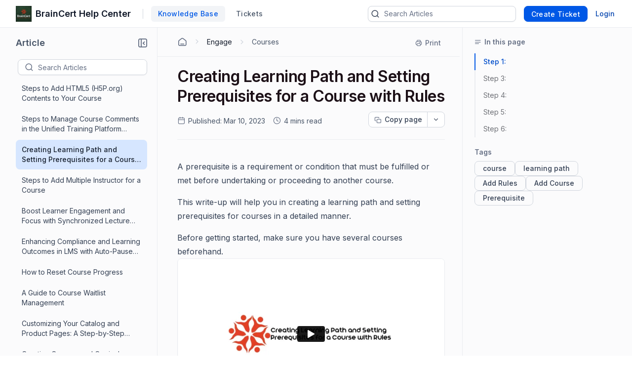

--- FILE ---
content_type: text/html; charset=utf-8
request_url: https://support.braincert.com/kb/article/2/creating-learning-path-and-setting-prerequisites-for-a-course-with-rules
body_size: 19634
content:


<!DOCTYPE html>
<html lang="en-US">
<head>

    <!-- <link rel="preconnect" href="https://fonts.googleapis.com" crossorigin /> -->
    <link rel="preconnect" href="https://www.googletagmanager.com" crossorigin />
    <!-- <link rel="preconnect" href="https://storage.googleapis.com" crossorigin /> -->


    <!-- <link rel="dns-prefetch" href="https://fonts.googleapis.com" /> -->
    <link rel="dns-prefetch" href="https://www.googletagmanager.com" />
    <!-- <link rel="dns-prefetch" href="https://storage.googleapis.com" /> -->
    <link rel="dns-prefetch" href="https://fonts.gstatic.com" />

        <link rel="preconnect" href="https://cdn.bolddesk.com/customer-app/2026/1/23/ls97693sixdf0f35nsdm" crossorigin />
        <link rel="dns-prefetch" href="https://cdn.bolddesk.com/customer-app/2026/1/23/ls97693sixdf0f35nsdm">

    <meta http-equiv="Content-Type" content="text/html; charset=utf-8" />
    <meta name=viewport content="width=device-width, initial-scale=1">
        <meta name="title" content="Creating Learning Path and setting Prerequisites for a Course" />
        <meta name="description" content="This write-up will help you in creating a learning path and setting prerequisites for courses in a detailed manner," />


        <meta property="og:url" content="https://support.braincert.com/kb/article/2/creating-learning-path-and-setting-prerequisites-for-a-course-with-rules">
        <meta name="twitter:url" content="https://support.braincert.com/kb/article/2/creating-learning-path-and-setting-prerequisites-for-a-course-with-rules">

    <meta property="og:type" content="Article" />

            <meta property="og:title" content="Creating Learning Path and setting Prerequisites for a Course">
            <meta name="twitter:title" content="Creating Learning Path and setting Prerequisites for a Course">



        <meta property="og:image" content="https://cdn.bolddesk.com/org%2Fd4b2ce4b-acc0-4d96-a961-0c9af9ea3c9e%2Fimages%2Fbc-logo-square_a8aee5e.png?generation=1677119463694278&alt=media">
        <meta name="twitter:image" content="https://cdn.bolddesk.com/org%2Fd4b2ce4b-acc0-4d96-a961-0c9af9ea3c9e%2Fimages%2Fbc-logo-square_a8aee5e.png?generation=1677119463694278&alt=media">

    <meta property="twitter:card" content="Summary" />

        <link rel="canonical" href="https://support.braincert.com/kb/article/2/creating-learning-path-and-setting-prerequisites-for-a-course-with-rules" />

        <title>Creating Learning Path and Setting Prerequisites for a Course with Rules</title>

    <!-- <link href="https://fonts.googleapis.com/css2?family=Roboto:wght@300;400;500;700&display=swap" rel="preload" as="style" onload="this.rel='stylesheet'"> -->
    <link rel="preload" as="style" onload="this.rel='stylesheet'" href="https://cdn.bolddesk.com/css/bootstrap_5_3_2_v1.min.css">
    <link rel="icon" type="image/x-icon" href="https://cdn.bolddesk.com/org%2Fd4b2ce4b-acc0-4d96-a961-0c9af9ea3c9e%2Fimages%2Fbc-thumb-32x32_c19a76f.png?generation=1677119467746687&amp;alt=media">



    

    
        <link href="https://cdn.bolddesk.com/customer-app/2026/1/23/ls97693sixdf0f35nsdm/css/google-font-apis.min.css" rel="preload" as="style" onload="this.rel='stylesheet'">
             <link rel="stylesheet" href="https://cdn.bolddesk.com/customer-app/2026/1/23/ls97693sixdf0f35nsdm/css/kb/articleDetails.min.css" />
        <link href="https://cdn.bolddesk.com/customer-app/2026/1/23/ls97693sixdf0f35nsdm/css/layout.min.css" rel="preload" as="style" onload="this.rel='stylesheet'" />
            <link href="https://cdn.bolddesk.com/customer-app/2026/1/23/ls97693sixdf0f35nsdm/css/bds_kb_29_2_4.min.css" rel="preload" as="style" onload="this.rel='stylesheet'" />

        <link rel="preload" as="script" href="https://cdn.bolddesk.com/customer-app/2026/1/23/ls97693sixdf0f35nsdm/js/syncfusion.ej2-base.min.js" />
        <link rel="preload" as="script" href="https://cdn.bolddesk.com/customer-app/2026/1/23/ls97693sixdf0f35nsdm/js/syncfusion.ej2-core.min.js" />
        <link rel="preload" as="script" href="https://cdn.bolddesk.com/customer-app/2026/1/23/ls97693sixdf0f35nsdm/js/syncfusion.ej2-rest.min.js" />
        <link rel="preload" as="script" href="https://cdn.bolddesk.com/customer-app/2026/1/23/ls97693sixdf0f35nsdm/js/syncfusion.ej2-navigations.min.js" />
        <link rel="preload" as="script" href="https://cdn.bolddesk.com/customer-app/2026/1/23/ls97693sixdf0f35nsdm/js/vendor.min.js" />
        <link rel="preload" as="script" href="https://cdn.bolddesk.com/customer-app/2026/1/23/ls97693sixdf0f35nsdm/js/common.min.js" />
        <link rel="preload" as="script" href="https://cdn.bolddesk.com/customer-app/2026/1/23/ls97693sixdf0f35nsdm/js/theme.min.js" />
    
        <link rel="preload" as="script" href="https://cdn.bolddesk.com/customer-app/2026/1/23/ls97693sixdf0f35nsdm/js/layout.min.js" />
        <link rel="preload" as="script" href="https://cdn.bolddesk.com/customer-app/2026/1/23/ls97693sixdf0f35nsdm/js/header.min.js" />
    

    
    

    

        
        <link rel="stylesheet" href="https://cdn.bolddesk.com/css/highlightjs_v1.min.css" media="print" onload="this.media='all'">
        <noscript><link rel="stylesheet" href="https://cdn.bolddesk.com/css/highlightjs_v1.min.css"></noscript>
    


    <style>

        .e-avatar.e-avatar-small {
            font-size: 0.8em;
        }

        .e-avatar.e-avatar-circle {
            border-radius: 50%;
        }

        .e-avatar {
            -ms-flex-line-pack: center;
            align-content: center;
            -ms-flex-align: center;
            align-items: center;
            background-color: #bcbcbc;
            background-position: center;
            background-repeat: no-repeat;
            background-size: cover;
            border-radius: 5px;
            color: #fff;
            display: -ms-inline-flexbox;
            display: inline-flex;
            font-family: "Inter", "Roboto", "Segoe UI", "GeezaPro", "DejaVu Serif", "sans-serif", "-apple-system", "BlinkMacSystemFont";
            font-size: 1em;
            font-weight: 400;
            height: 3em;
            -ms-flex-pack: center;
            justify-content: center;
            overflow: hidden;
            position: relative;
            width: 3em;
        }


        .hr-line {
            border: 0.5px solid lightgrey;
            background: lightgray;
            width: 100%;
        }
        
        .e-dark-mode .comment-summary .comments-detail-summary *:not(a):not(a *):not(.ignore-color):not(code):not(code *),
        .e-dark-mode .comments-summary .comments-detail-summary *:not(a):not(a *):not(.ignore-color):not(code):not(code *),
        .e-dark-mode .articles-comments-summary-container .comments-detail-summary *:not(a):not(a *):not(.ignore-color):not(code):not(code *) {
          /*background-color: transparent !important; */

        }

        .e-dark-mode .articles-comments-summary-container .comments-detail-summary *:not(a):not(a *):not(.ignore-color):not(code):not(code *) {
            background-color: transparent !important;
            color: inherit !important;
        }
        
        .e-dark-mode .comment-summary .comments-detail-summary a *,
        .e-dark-mode .comments-summary .comments-detail-summary a *,
        .e-dark-mode .articles-comments-summary-container .comments-detail-summary a * {
          color: var(--color-sf-text-link-color) !important;
        }

        pre.highlight:not(.highlight-color) * {
            color: inherit !important;
            background-color: transparent !important;
            font-weight: unset !important;
        }

        .flex {
            display: flex;
        }

        .flex-horizontal {
            display: flex;
            flex-direction: row;
        }

        .hide {
            display: none;
        }

        .title-bg {
            color: #1C1017;
            font-size: 32px;
            font-weight: 600;
            letter-spacing: -.48px;
            line-height: 40px;
            margin-bottom: 12px;
            overflow-wrap: break-word;
        }

        .brand-name {
          color: #101828;
          font-size: 18px;
          font-weight: 600;
          letter-spacing: -.07px;
          line-height: 28px;
          margin: auto;
          overflow: hidden;
          text-align: center;
          text-overflow: ellipsis;
          white-space: nowrap;
        }
        
        .brand-name-style {
          overflow: hidden;
        }

        .e-dark-mode .title-bg {
            color: #FFFFFF;
        }

        .e-dark-mode .brand-name {
            color: #f5f5f6;
        }

        [dir="rtl"] .title-bg {
            text-align: right;
        }


        .d-none {
            display: none;
        }
    </style>

</head>

<body style="
      --theme-color: #4e33a0;
      --theme-accent: ;
      --header-background-color:  #150055;
      --header-font-color:  #fff;
      --header-font-style:  Inter, Roboto, -apple-system, BlinkMacSystemFont, 'Segoe UI', 'Helvetica Neue', sans-serif;
      --body-background-color: var(--color-sf-bg-primary);
      --primary-color:  rgba(0,0,0,0.87);
      --secondary-color:  rgba(0,0,0,0.54);
      --footer-background-color:  #f1f1f1;
      --footer-font-color:  #3d3d3d;
      --link-color: ;
      --link-hover-color: ;
      font-family: Inter, Roboto, -apple-system, BlinkMacSystemFont, 'Segoe UI', 'Helvetica Neue', sans-serif !important; --color-sf-bg-primary: #fff; --color-sf-text-primary: #101828; --color-sf-bg-secondary-alt: #f9fafb;
      ">
    <div id="overlay"></div>
    <div id="toast-message-container"></div>
    <div id="spinner"></div>
    <div id="img-preview-model" class="image-preview" tabindex="0" onclick="previewClickCheck(event)">
        <div class="preview-container">
            <div class="flex-horizontal download-close-icon action-element">
                <div class="image-preview-button" onclick="imageDownload()">
                    <span id="img-preview-download" class="hd-icon hd-download"></span>
                </div>
                <div class="image-preview-button" onclick="imagePreviewClose()">
                    <span id="img-preview-close"
                          class="hd-icon hd-close" style="font-size: 14px"></span>
                </div>
            </div>
            <div class='image-header-part'>
                <div class="header-element flex-horzontal">
                </div>
                <div class="preview-img-div">
                    <img id="img-preview" onerror="imgOrAudioErrorCheck()" />
                    <audio controls id="audio-preview" autoplay onloadedmetadata="audioDownloadCheck()" onerror="audioErrorCheck()" style="display: none">
                        <source id="audio-preview-source"/>
                    </audio>
                </div>
            </div>
        </div>
    </div>
    <div id="confirm-dialog"></div>
    <div id="delete-dialog"></div>
    <div id="upload-failed-dialog"></div>

        <input type="hidden" id="request-verification-token"
               name="RequestVerificationToken" value="CfDJ8NnO5A_-DupNmQo1SWjxkiZBqbL-GhNm_qQRG3qBE7ETacNTcq5C-csFJYA3JcwRji59N47BYgijWCh9qnfioWfpvgHGqpHyCepInkAFTvWSUCNdDtZUvOzxLsytpZuX6R0fWOxsYMHYQZf-mL15sLQ">


<div class="container">
    <header class="app-header-container flex" style="width: 100%">
        <div class="row header" id="header-section" style="width: 100%">
            <div class=" padding-left-0 padding-right-0">
                <div class="header-content flex-horizontal width-100" style="justify-content: start">
                    <div class="header-title flex-horizontal" style="width: 55%;">
                            <a href=/en-US aria-label="custom logo link" class="custom-logo-link flex-align-center flex">
                                <img src="https://cdn.bolddesk.com/org%2Fd4b2ce4b-acc0-4d96-a961-0c9af9ea3c9e%2Fimages%2Fbc-logo-square_a8aee5e.png?generation=1677119463694278&amp;alt=media" alt="custom logo" class="custom-logo" height="32" />
                            </a>

                            <a href=/en-US rel="noopener noreferrer" target=_self class="custom-logo-link flex-align-center flex d-block brand-name-style" style="text-decoration: none; max-width: 100%">
                                <div class="brand-name ellipsis no-wrap">
                                    <span data-title="BrainCert Help Center">BrainCert Help Center</span>
                                </div>
                            </a>
                        <span id="brand-separator" class="brand-separator separator-custom-line hide"></span>

                                <a id='kb_tab' class="ticket-support cursor-pointer ellipsis no-wrap font-500  hide" href='/en-US/kb'>
                                    <span data-title="Knowledge Base">Knowledge Base</span>
                                </a>
                                <a id='ticket_tab' class="ticket-support cursor-pointer font-500 hide ticket-text-margin ms-2 me-2" href='/en-US/support/tickets'>
                                  <div class="ellipsis no-wrap">
                                    <span data-title="Tickets">Tickets</span>
                                  </div>
                                </a>


                    </div>
                    <div id="header_view" style="width: 45%;" class="flex-horizontal d-none  header-view">
                        <div class="header-content-alignment flex-align-center flex">
                                <div id="ticket-kb-search" class="search-ticket e-input-group">
                                    <span class="e-input-group-icon bd-icon bd-icon-search"></span>
                                    <input type="text" autocomplete="off" id="searchbox" placeholder="Search Tickets" class="e-input"/>
                                    <span class="e-input-group-icon e-clear-icon d-none"></span>
                                </div>


                        </div>
                            <div class="flex-align-center flex">
                                    <div class="create-ticket-btn-web-view">
                                        <div class="create-new-ticket font-500">
                                            <a href="/en-US/support/tickets/create" class="e-control e-btn e-primary e-btn-bigger p-0" data-ripple="true"
                                               id="anonymousCreateTicket" style="max-width: 135px;">
                                                <div class="ellipsis create-ticket-font create-ticket-text no-wrap">
                                                    <span class="e-btn-text" data-title="Create Ticket">
                                                        Create Ticket
                                                    </span>
                                                </div>
                                            </a>
                                        </div>
                                    </div>  
                                
                                <div class="create-ticket-btn-web-view">
                                    <div class="create-new-ticket font-500 ellipsis no-wrap login-btn-web-view">
                                        <a href="/en-US/support/id/authorize?ReturnUrl=https://support.braincert.com/kb/article/2/creating-learning-path-and-setting-prerequisites-for-a-course-with-rules" rel="noopener nofollow noreferrer" data-ripple="true" id="login-button" class="link"
                                           data-title="Login">
                                            Login
                                        </a>
                                    </div>
                                </div>
                            </div>
                    </div>
                    <div class="d-none mt-1 ps-2" style="width: 65%;" id="header_mobile_view">
                                <div id="tab-create-btn" class="create-ticket-btn-web-view d-none">
                                    <div class="create-new-ticket font-500" style="margin:0 20px;">
                                        
                                            <a href="/en-US/support/tickets/create" class="e-control e-btn e-primary e-btn-bigger pt-0 pb-0 ps-0 pe-3" data-ripple="true"
                                                id="mobileCreateTicket" style="max-width: 135px;">
                                                <div class="e-btn-text create-ticket-font pe-0 ellipsis no-wrap" style="line-height: 14px;">
                                                    <span data-title=" Create Ticket">Create Ticket</span>
                                                </div>
                                            </a>
                                        
                                    </div>
                                </div>
                        <i id="mobile-menu-option-icon" class="hd-icon hd-menu font-14" style="align-self: center;"></i>
                    </div>
                </div>
            </div>
        </div>
    </header>
</div>

<div id="login-popup" class="hide">
    <div class="profile-popup">
        <div class="logged-user-media-query">
            <div class="logged-user-container">
                <div class="font-14 logged-user ellipsis no-wrap">
                    <span data-title="">
                        
                    </span>
                </div>
                <div class=" font-13 logged-user-mail ellipsis no-wrap">
                    <span data-title="">
                        
                    </span>
                </div>
            </div>
        </div>
        <div>
                <div class="profile-content flex">
                        <a href="/en-US/profile" class="full-width font-14 inline-flex profile-flex-direction">My Profile</a>
                </div>

        </div>
        <div class=" profile-content flex logout-btn">
            <a href="/support/id/logout" id="logoutportal" class="full-width font-14 inline-flex profile-flex-direction" style="text-decoration: none">Sign Out</a>
        </div>
    </div>
</div>

<div id="language-popup" class="hide">
        <div id="language-enabled" class="language-inner-popup">
        </div>
</div>

<div id="mobile_view_header" class="d-none">
    <div class="mobile-view-header hide-kb">
        <div class="flex-vertical">
                    <a id="mobile_ticket_tab" href="/en-US/support/tickets" class="tab-mobile-view p-3">
                        <div class="hd-icon hd-tick no-padding"></div>
                        <div class="tab-text">Tickets</div>
                    </a>
                    <a id="mobile_kb_tab" href="/en-US/kb" class="tab-mobile-view  active-tab p-3">
                        <div class="hd-icon hd-tick no-padding"></div>
                        <div class="tab-text">Knowledge Base</div>
                    </a>


                <a id="mobile_login_tab" href="/en-US/support/id/authorize?ReturnUrl=https://support.braincert.com/kb/article/2/creating-learning-path-and-setting-prerequisites-for-a-course-with-rules" rel="noopener nofollow noreferrer" class="tab-mobile-view p-3">
                    <div class="hd-icon hd-tick ms-1 me-3 no-padding"></div>
                    <div class="tab-text">Login</div>
                </a>

                <span class="border-top"></span>
                <div id="mobile-create-btn" class="create-ticket-btn-web-view pb-4" style="padding-top: 12px;">
                    <div class="create-new-ticket font-500" style="margin:0 20px;">
                        <a href="/en-US/support/tickets/create" class="e-control e-btn e-primary e-btn-bigger no-padding" data-ripple="true"
                            id="popupCreateTicket" style="width: 100%;">
                            <div class="e-btn-text create-ticket-font" style="line-height: 36px;">
                                Create Ticket
                            </div>
                        </a>

                    </div>
                </div>
        </div>
    </div>
</div>

<div id="list-view" style="display: none">

</div>

<script>
    localStorage.timeZone = `-05:00:00`;
    localStorage.timeFormat = `hh:mm aa`;
    localStorage.dateFormat = `MMM dd, yyyy`;
    localStorage.timeZoneShortCode = `EST`;
    localStorage.loggedUserId = `0`;
    localStorage.loggedUserEmail = ``;
    localStorage.orgData = `{"OrgId": "1603","Host": "support.braincert.com", "IsTrail": "False", "PlanName": "Enterprise" ,"BrandId": "1"}`
    window.isAgent = false;
</script>
        <div class="app-root">
            <div class="article-progress-bar hide" id="article-progress-bar"></div>
            <div class="app-banner-container" id="banner_div">
                

                

                


            </div>

            




    <div class="article-detail-container flex" id="article-detail-container" style="height: 100%; min-height: 1000px">
            <aside id="article-list-sidebar" style="display: none">
            <div class="sidebar-container">
                <div id="back-page-btn" class="hide">
                    <div class="back-button">
                            <a href="/kb" class="e-control e-btn e-primary e-outline e-btn-bigger back-button-container" data-ripple="true"
                               id="kbHome">
                                <span class="e-btn-text">
                                    <span class="bd-icon bd-icon-backarrow"></span>
                                    BACK TO HOME
                                </span>
                            </a>

                    </div>
                    <div class="flex pt-2 side-header-article" style="align-items:center; margin-top: 0 !important; margin-bottom: 16px;">
                        <div class="no-wrap ellipsis">
                            <span class="sidebar-title" attr.data-title="Article">Article<span>
                        </div>
                        <div class="align-right">
                            <div class="collapse-icon-container cursor-pointer" aria-label="Collapse" role="button" tabindex="0">
                                <div class="bd-icon bd-icon-collapse-1" data-non-elliptical="true" data-title="Collapse"></div>
                            </div>
                        </div>
                    </div>
                    <div class="back-page flex" style="align-items:center">
                        <div id="treeview-search-container" class="flex-vertical" style="width: 100%">
                            <div class="ps-2">
                                <span style="display: none; float: right" id="categorylist-sidebar-close"><i class="hd-icon hd-close" style="font-size: 14px"></i></span>
                            </div>
                            <div id="treeview-search" class="e-input-group">
                                <span class="e-input-group-icon bd-icon bd-icon-search"></span>
                                <input type="text" autocomplete="off" id="treeview-searchbox" class="e-input" />
                            </div>
                        </div>
                    </div>
                </div>
                <div id="title-list-view" class="list-sidebar hide">
                </div>
                <div id="no-article-found-container" style="padding: 25px; margin: 0 12px; font-size: 14px" class="hide">
                    No articles found
                </div>
                <div id="list-loadmore-container" class="ps-5 pt-3 pb-3 d-none">
                    <button id="list-loadmore" class="list-comment-loadmore"></button>
                </div>
                <div id="article-list-shimmer" class="fetch-shimmer" style="position: relative; margin-top:20px;width: calc(100% - 47px);">
                    <div class="shimmer-property-wrapper mt-0">
                        <div class="property-label title-shimmer-bg title-shimmer-detail" style="height: 24px; width: 64%; border-radius: 5px; margin-bottom: 27px;"></div>
                        <div class="property-input animate mt-0 width-80"></div>
                    </div>
                    <div class="shimmer-property-wrapper" style="opacity: 0.6;">
                        <div class="property-label animate width-60"></div>
                        <div class="property-input animate mt-0 width-80"></div>
                        <div class="property-label animate width-60"></div>
                    </div>
                    <div class="shimmer-property-wrapper" style="opacity: 0.4;">
                        <div class="property-input animate mt-0 width-80"></div>
                        <div class="property-label animate width-60"></div>
                    </div>
                </div>
            </div>
             <div style="display: none; align-self: center;" id="articlelist-sidebar-close">
                <span class="detail-sidebar-close">
                    <i class="hd-icon hd-close" style="font-size: 11px"></i>
                </span>
             </div>
        </aside>
        <div class="width-100" style="width: 100%">
            <div class="table-contents-container hide">
                <div aria-label="Expand" role="button" tabindex="0" id="toggle-right-sidebar-container" class="expand-or-collapse-icon cursor-pointer hide toggle-right-sidebar-container">
                    <span class="bd-icon bd-icon-expand-1" data-non-elliptical="true" data-title="Expand"></span>
                </div>
                <div class="table-of-content-text hide font-16 no-wrap ellipsis" style="width:40px;">
                    <span data-title="Articles in this section">Articles in this section</span>
                </div>
                </div>
            <div class="flex-horizontal kb-detail-padding" style="width: 100%">
                    <div id="sidebar-container" class="article-detail-sidebar-container" style="display: block;"></div>
                
                <div id="article-detail-view" class="article-detail-view" style="height: auto; flex: 1">
                    <div aria-label="Collapse" role="button" tabindex="0"  class="collapse-icon-container hide d-none" >
                        <div class="bd-icon bd-icon-chevronleft" data-non-elliptical="true" data-title="Collapse"></div>
                    </div>

                    <div id="article-rightsidebar-container" class="flex-horizontal">
                        <div class="custom-width" id="article-description-view"  >
                            <div class="article-content-section"  style="width: calc(100% - 5px)">
                                    <div class="flex-horizontal">
                                        <div class="hide mt-2  mb-3 e-btn" id="articlelist-sidebar-mobile-view"><i class="bd-icon bd-icon-unorderedlist font-16"></i><span class="category-secton-mob">Category / Section</span></div>
                                        <!-- <div class="detail-search">
                                    






    <link href="https://cdn.bolddesk.com/customer-app/2026/1/23/ls97693sixdf0f35nsdm/css/kb/kbSearch.min.css" rel="stylesheet" />




<div id="kb-search-container" class="search-article e-input-group">
    <div class="flex search-container-ele">
        <span class="e-input-group-icon bd-icon bd-icon-search"></span>
        <input type="text" autocomplete="off" id="kbhome-searchbox" placeholder="Search Articles" class="e-input" />
        <span class="e-input-group-icon e-clear-icon pe-2 d-none"></span>
    </div>

    <div id="filter-container" class="hide border-left flex filter-container-border-radius">
        <div id="category-filter-elements" style="width: 100%" class="flex">
            <div id="category-dropdown-wrapper" class="flex" style="width: 80%">
                <input type="text" tabindex="0" id='category-dropdown' />
                <div class="category-text-container no-wrap ellipsis">
                    <span id="category-text" data-title="All Categories">All Categories</span>
                </div>
            </div>
            <div class="hide" id="searchCategoryFilter">
                <i id="filter-icon" class="bd-icon bd-icon-chevrondown"></i>
            </div>
        </div>

    </div>

</div>


<div id="searchlist-element" style="display: none;">

    <div id="searchlist-element-content"></div>
</div>

                                </div> -->
                                    </div>
                                    <div id="Article-description-details">
                                        


<div class="breadcrumb-container secondary-bottom-border flex-horizontal align-items-center">
    <div class="flex-horizontal pb-2 hide" id="kb-share-options-container-mobile-view">
    </div>
    <ol class="list-breadcrumb">
            <li class="flex-horizontal pb-1">
                <a href="/kb" class="breadcrumb-with-section ellipsis no-wrap bd-icon bd-icon-home-agent primary-font-color" aria-label="Home Agent"></a>
                <div class="bd-icon bd-icon-chevronright"></div>
            </li>

                    <li class="flex-horizontal pb-1">
                        <a href="/kb/category/2" class="breadcrumb-with-section ellipsis no-wrap primary-font-color"><span data-title="Engage"> Engage</span></a>
                        <div class="bd-icon bd-icon-chevronright"></div>
                    </li>
                    <li class="flex-horizontal ellipsis no-wrap pb-1">
                        <a href="/kb/section/26" class="ellipsis no-wrap primary-font-color" style="text-decoration: none">
                            <span data-title="Courses">
                                Courses
                            </span>
                        </a>
                    </li>
    </ol>
    <div class="flex-horizontal right-sidebar-fixed-elements hide align-right" style="flex-wrap:wrap;"
        id="kb-share-options-container">
        <button id="print-option" class="flex-horizontal print-ele mt-1"
            aria-label="Print">
            <span class="bd-icon bd-icon-printer"></span>
            <div class="print-text no-wrap ellipsis" style="font-size:14px">
                <span data-title="Print">Print</span>
            </div>
        </button>
    </div>
</div>

<div class="article-content-container padding-top-20px">

<div id="article-title-container" class="secondary-bottom-border">
    <h1 class="article-title title-bg">
        Creating Learning Path and Setting Prerequisites for a Course with Rules
    </h1>
    <div class="date-field-container flex-horizontal d-none">
            <div id="publishedDate" class="flex-horizontal pe-1">
                <span class="bd-icon bd-custom-date"></span>
                <span>Published:</span>
                <span class="published-created-date" data-date="2023-03-10T10:21:57Z"></span>
            </div>
            <div id="readDuration" class="flex-horizontal d-none pe-1">
                <span class="bd-icon bd-icon-clock"></span>
                <span class="read-duration"></span>
            </div>
        <div class="flex copy-dropdown-container">
            <button id="copy-dropdown"></button>
        </div>
    </div>
</div>

<div id="inthis-page-mobileview">
</div>

<div class="articles-description-container article-description-content-overwrite pt-4">
    <div id="article-description" class=" article-description  e-rte-content">
        <span><div><p>A prerequisite is a requirement or condition that must be fulfilled or met before undertaking or proceeding to another course.</p></div><p>This write-up will help you in creating a learning path and setting prerequisites for courses in a detailed manner.</p><p>Before getting started, make sure you have several courses beforehand.</p><div style="padding:56.25% 0 0 0;position:relative;"><iframe src="https://player.vimeo.com/video/1012708450?h=ad64a536e7&amp;title=0&amp;byline=0&amp;portrait=0&amp;badge=0&amp;autopause=0&amp;player_id=0&amp;app_id=58479" frameborder="0" allow="autoplay; fullscreen; picture-in-picture; clipboard-write" style="position:absolute;top:0;left:0;width:100%;height:100%;" title="Creating Learning Path and Setting Prerequisites for a Course with Rules">&ZeroWidthSpace;</iframe></div><h2 dir="ltr" style="box-sizing: border-box; margin-bottom: 12pt; color: var(--text-primary); font-weight: 500; font-size: 28px; line-height: 1.38; text-align: left;"><span style="box-sizing: border-box; font-size: 30px; font-family: Arial; color: rgb(0, 0, 0); font-weight: 400;"><strong style="box-sizing: border-box; font-weight: 700;"><br>Step 1:</strong></span></h2><div>Login to the training platform account with credentials and navigate to '<strong>Manage Courses</strong>'.</div><div><img src="https://support.braincert.com/kb/attachment/article/2/inline?token=eyJhbGciOiJodHRwOi8vd3d3LnczLm9yZy8yMDAxLzA0L3htbGRzaWctbW9yZSNobWFjLXNoYTI1NiIsInR5cCI6IkpXVCJ9.eyJpZCI6IjUyMTgiLCJvcmdpZCI6IjE2MDMiLCJpc3MiOiJzdXBwb3J0LmJyYWluY2VydC5jb20ifQ.COKbQPP-FZcHUYh1dhp9u1sFdAW-SRylmd3CEnW8tbA" class="e-rte-image e-imginline" alt="1.png" width="auto" height="auto" style="min-width: 0px; max-width: 1024px; min-height: 0px;" data-name="1.png" data-size="134 KB" loading="lazy"></div><div><br></div><div><br><span style="box-sizing: border-box; font-size: 30px; font-family: Arial; color: rgb(0, 0, 0); font-weight: 400;"><strong style="box-sizing: border-box; font-weight: 700;"><br>Step 2:&nbsp;</strong></span></div><div><span style="box-sizing: border-box; font-size: 30px; font-family: Arial; color: rgb(0, 0, 0); font-weight: 400;"><strong style="box-sizing: border-box; font-weight: 700;"><span style="color: rgb(45, 55, 72); font-family: Roboto, -apple-system, BlinkMacSystemFont, &quot;Segoe UI&quot;, &quot;Helvetica Neue&quot;, sans-serif; font-size: 16px; font-style: normal; font-weight: 400; text-align: left; text-indent: 0px; white-space: normal; background-color: rgb(255, 255, 255); display: inline !important; float: none;">Select the '</span><strong style=" font-weight: 700; color: rgb(45, 55, 72); font-family: Roboto, -apple-system, BlinkMacSystemFont, &quot;Segoe UI&quot;, &quot;Helvetica Neue&quot;, sans-serif; font-size: 16px; font-style: normal; text-align: left; text-indent: 0px; white-space: normal; background-color: rgb(255, 255, 255);">Options</strong><span style="color: rgb(45, 55, 72); font-family: Roboto, -apple-system, BlinkMacSystemFont, &quot;Segoe UI&quot;, &quot;Helvetica Neue&quot;, sans-serif; font-size: 16px; font-style: normal; font-weight: 400; text-align: left; text-indent: 0px; white-space: normal; background-color: rgb(255, 255, 255); display: inline !important; float: none;">'&nbsp;corresponding to the course to which need to add rules and click '</span><strong style=" font-weight: 700; color: rgb(45, 55, 72); font-family: Roboto, -apple-system, BlinkMacSystemFont, &quot;Segoe UI&quot;, &quot;Helvetica Neue&quot;, sans-serif; font-size: 16px; font-style: normal; text-align: left; text-indent: 0px; white-space: normal; background-color: rgb(255, 255, 255);">Add Rules</strong><span style="color: rgb(45, 55, 72); font-family: Roboto, -apple-system, BlinkMacSystemFont, &quot;Segoe UI&quot;, &quot;Helvetica Neue&quot;, sans-serif; font-size: 16px; font-style: normal; font-weight: 400; text-align: left; text-indent: 0px; white-space: normal; background-color: rgb(255, 255, 255); display: inline !important; float: none;">'.</span>&nbsp;</strong></span></div><div><span style="box-sizing: border-box; font-size: 11pt; font-family: Arial; color: rgb(0, 0, 0); font-weight: 400;"><img src="https://support.braincert.com/kb/attachment/article/2/inline?token=eyJhbGciOiJodHRwOi8vd3d3LnczLm9yZy8yMDAxLzA0L3htbGRzaWctbW9yZSNobWFjLXNoYTI1NiIsInR5cCI6IkpXVCJ9.eyJpZCI6IjUyMTkiLCJvcmdpZCI6IjE2MDMiLCJpc3MiOiJzdXBwb3J0LmJyYWluY2VydC5jb20ifQ.4D4Z9IKLLQTYKUYtiUmQc3kz2O2AAXX1ujpliRgqO8M" class="e-rte-image e-imginline" alt="2.png" width="auto" height="auto" style="min-width: 0px; max-width: 1024px; min-height: 0px;" data-name="2.png" data-size="117 KB" loading="lazy"></span></div><h2><br></h2><h2 dir="ltr" style="box-sizing: border-box; margin-bottom: 12pt; color: var(--text-primary); font-weight: 500; font-size: 28px; line-height: 1.38; text-align: left;"><span style="box-sizing: border-box; font-size: 30px; font-family: Arial; color: rgb(0, 0, 0); font-weight: 400;"><strong style="box-sizing: border-box; font-weight: 700;">Step 3:</strong></span></h2><div>Click' <strong>Add Course</strong>' next to the heading '<strong>Learning path</strong>'.&nbsp;</div><div><span style="box-sizing: border-box; font-size: 11pt; font-family: Arial; color: rgb(0, 0, 0); font-weight: 400;"><img src="https://support.braincert.com/kb/attachment/article/2/inline?token=eyJhbGciOiJodHRwOi8vd3d3LnczLm9yZy8yMDAxLzA0L3htbGRzaWctbW9yZSNobWFjLXNoYTI1NiIsInR5cCI6IkpXVCJ9.eyJpZCI6IjUyMjAiLCJvcmdpZCI6IjE2MDMiLCJpc3MiOiJzdXBwb3J0LmJyYWluY2VydC5jb20ifQ.pSW76u_cWpyPMbu9-d5_MPv6FTtaHbDKfwyYX6gLry0" class="e-rte-image e-imginline" alt="3.png" width="auto" height="auto" style="min-width: 0px; max-width: 1024px; min-height: 0px;" data-name="3.png" data-size="67 KB" loading="lazy"></span></div><h2><br></h2><h2 dir="ltr" style="box-sizing: border-box; margin-bottom: 12pt; color: var(--text-primary); font-weight: 500; font-size: 28px; line-height: 1.38; text-align: left;"><span style="box-sizing: border-box; font-size: 30px; font-family: Arial; color: rgb(0, 0, 0); font-weight: 400;"><strong style="box-sizing: border-box; font-weight: 700;">Step 4:</strong></span></h2><div>Once you click '<strong>Add Course</strong>' a list of all published courses will appear. Select the required course and click '<strong>Save</strong>'.</div><div><img src="https://support.braincert.com/kb/attachment/article/2/inline?token=eyJhbGciOiJodHRwOi8vd3d3LnczLm9yZy8yMDAxLzA0L3htbGRzaWctbW9yZSNobWFjLXNoYTI1NiIsInR5cCI6IkpXVCJ9.eyJpZCI6IjUyMjEiLCJvcmdpZCI6IjE2MDMiLCJpc3MiOiJzdXBwb3J0LmJyYWluY2VydC5jb20ifQ.lraXmQcxayutPUEEusWbnlXNHgjYANYDRus1nzq9YEI" class="e-rte-image e-imginline" alt="4.png" width="auto" height="auto" data-name="4.png" data-size="25 KB" loading="lazy" style="--tw-border-spacing-x: 0; --tw-border-spacing-y: 0; --tw-translate-x: 0; --tw-translate-y: 0; --tw-rotate: 0; --tw-skew-x: 0; --tw-skew-y: 0; --tw-scale-x: 1; --tw-scale-y: 1; --tw-pan-x: ; --tw-pan-y: ; --tw-pinch-zoom: ; --tw-scroll-snap-strictness: proximity; --tw-gradient-from-position: ; --tw-gradient-via-position: ; --tw-gradient-to-position: ; --tw-ordinal: ; --tw-slashed-zero: ; --tw-numeric-figure: ; --tw-numeric-spacing: ; --tw-numeric-fraction: ; --tw-ring-inset: ; --tw-ring-offset-width: 0px; --tw-ring-offset-color: #fff; --tw-ring-color: rgb(59 130 246 / 0.5); --tw-ring-offset-shadow: 0 0 #0000; --tw-ring-shadow: 0 0 #0000; --tw-shadow: 0 0 #0000; --tw-shadow-colored: 0 0 #0000; --tw-blur: ; --tw-brightness: ; --tw-contrast: ; --tw-grayscale: ; --tw-hue-rotate: ; --tw-invert: ; --tw-saturate: ; --tw-sepia: ; --tw-drop-shadow: ; --tw-backdrop-blur: ; --tw-backdrop-brightness: ; --tw-backdrop-contrast: ; --tw-backdrop-grayscale: ; --tw-backdrop-hue-rotate: ; --tw-backdrop-invert: ; --tw-backdrop-opacity: ; --tw-backdrop-saturate: ; --tw-backdrop-sepia: ; max-width: 1024px; font-family: Roboto, -apple-system, BlinkMacSystemFont, &quot;Segoe UI&quot;, &quot;Helvetica Neue&quot;, sans-serif; min-width: 0px; min-height: 0px;"></div><h2 dir="ltr" style="box-sizing: border-box; margin-bottom: 12pt; color: var(--text-primary); font-weight: 500; font-size: 28px; line-height: 1.38; text-align: left;"><span style="box-sizing: border-box; font-size: 30px; font-family: Arial; color: rgb(0, 0, 0); font-weight: 400;"><strong style="box-sizing: border-box; font-weight: 700;">Step 5:</strong></span></h2><div>You can even align the course by clicking on the double arrow icon.</div><div><img src="https://support.braincert.com/kb/attachment/article/2/inline?token=eyJhbGciOiJodHRwOi8vd3d3LnczLm9yZy8yMDAxLzA0L3htbGRzaWctbW9yZSNobWFjLXNoYTI1NiIsInR5cCI6IkpXVCJ9.eyJpZCI6IjUyMjIiLCJvcmdpZCI6IjE2MDMiLCJpc3MiOiJzdXBwb3J0LmJyYWluY2VydC5jb20ifQ.hykBa2YWv1YWCwyylnDOfGsXp01sGpCgCEr10G6HRD0" class="e-rte-image e-imginline e-rte-drag-image" alt="5.png" width="auto" height="auto" style="min-width: 0px; max-width: 1024px; min-height: 0px;" data-name="5.png" data-size="21 KB" loading="lazy"></div><h2><br></h2><h2 style="box-sizing: border-box; margin-bottom: 17px; color: var(--text-primary); font-weight: 500; font-size: 28px; line-height: 1.29; text-align: left;"><strong style="box-sizing: border-box; font-weight: 700;"><span style="box-sizing: border-box; font-size: 30px;">Step 6:</span></strong></h2><div>This is how the course will look in the front end with prerequisites.</div><div><img src="https://support.braincert.com/kb/attachment/article/2/inline?token=eyJhbGciOiJodHRwOi8vd3d3LnczLm9yZy8yMDAxLzA0L3htbGRzaWctbW9yZSNobWFjLXNoYTI1NiIsInR5cCI6IkpXVCJ9.eyJpZCI6IjU2NDciLCJvcmdpZCI6IjE2MDMiLCJpc3MiOiJzdXBwb3J0LmJyYWluY2VydC5jb20ifQ.1JJ2vrCrc2_Onwror9890z8gjgfbl1vSlTt5zL8kgH4" class="e-rte-image e-imginline" alt="81b8dfe8-45d9-43a7-b6d4-b5b264dcff6f.png" width="auto" height="auto" style="min-width: 0px; max-width: 1024px; min-height: 0px;" data-name="81b8dfe8-45d9-43a7-b6d4-b5b264dcff6f.png" data-size="246 KB" loading="lazy"> </div><div> </div><div>Hope this article helps. If you need more information, feel free to reach out to us.</div></span>
    </div>
</div>
<div class="article-attachment-container pt-4 d-none" id="kb-attachment-container">
    <div class="sidebar-headers">
        Attachments
    </div>
    <div class="attachment-section">
    </div>
</div>

    <div id="satisfication-container" style="min-height: 100px">
        <div class="satisfication-container">
                <div id="question-container" style="min-height: 100px">

                    <div class="satisfy-message satisfy-fonts" style="direction: ltr;"> Was this article useful?</div>
                    <div class="satisfy-icon satisfy-fonts flex-horizontal">
                        <div role="button" tabindex="0" id="like-icon" class="e-btn d-flex align-items-center" aria-label="Like">
                                <span class="bd-icon bd-icon-like"></span>
                            <span class="satisfy-text"> Like </span>
                        </div>
                        <div role="Button" tabindex="0" id="dislike-icon" class="e-btn d-flex align-items-center" aria-label="Dislike">
                                <span class="bd-icon bd-icon-dislike"></span>
                            <span class="satisfy-text">  Dislike </span>
                        </div>
                    </div>

                </div>
                <div id="like-feedback-dialog" class="hide px-3">
                    <div class="like-feedback-content">
                        <div class="flex-horizontal justify-content-between align-items-baseline">
                            <div class="align-left">
                                <label class="mb-0 ellipsis no-wrap like-popup-title">
                                    <span class="pb-1 font-500 font-16 like-feedback-title-text"></span>
                                </label>
                            </div>
                            <div class="align-right cursor-pointer" id="close-icon-like">
                                <span class="bd-icon bd-icon-close font-20"></span>
                            </div>
                        </div>
                        <div class="comments-container-like">
                            <div class="mt-3">
                                <div class="mb-0 no-wrap ellipsis comments-container-like-header">
                                    <span class="pb-1 font-500 font-14 comments-container-like-text padding-bottom-6 secondary-text-color"></span>
                                </div>
                                <div class="col no-padding mt-1">
                                    <div id="comment-field-element-like">
                                        <textarea id="like-feedback-comment" class="e-input" rows="5"></textarea>
                                        <div class="custom-error mt-1">
                                            <span class="e-error"></span>
                                        </div>
                                    </div>
                                </div>
                            </div>
                        </div>
                            <div class="email-container-like" id="email-container-like">
                                <div class="mt-3">
                                    <div class="mb-0">
                                        <span class="font-500 font-14 email-container-like-text padding-bottom-6 secondary-text-color"></span>
                                        <span class="e-error hide" id="email-required-indicator"> *</span>
                                    </div>
                                    <div class="col no-padding mt-1">
                                        <div id="email-field-element-like">
                                            <input id="like-feedback-email" class="e-input" type="email">
                                            <div class="custom-error mt-1">
                                                <span class="e-error"></span>
                                            </div>
                                        </div>
                                    </div>
                                </div>
                            </div>
                    </div>
                    <div class="feedback-bottom-like flex-horizontal">
                        <div class="align-right button-section">
                            <button class="e-btn e-flatb e-btn-normal margin-right-12 margin-left-12" data-ripple="true" id="cancel-like-dialog">
                                <div class="no-wrap ellipsis">
                                    <span class="e-btn-text cancel-button"></span>
                                </div>
                            </button>
                            <button class="e-btn e-flatb e-btn-normal e-primary" disabled data-ripple="true" id="submit-like-feedback">
                            <div class="no-wrap ellipsis">
                                <span class="e-btn-text submit-button"></span>
                            </div>
                            </button>
                        </div>
                    </div>
                </div>
            <div id="thanks-container" class="thanks-bg hide">
                <div class="thanks-message satisfy-fonts flex-horizontal">

                   <span class="feedback-successmsg font-20 bd-icon bd-icon-ok"></span>
                    <div class="feedback-successmsg" style="overflow-wrap: anywhere;">Thank you for your feedback!</div>
                </div>

            </div>
            <div id="kb-dialog-container" class="hide dialog-container" style="width: 100%;">
                <div class="help-message mb-3">
                    Help us improve this page
                </div>
                <div class="custom-error mb-3">
                    <span id="mandatory-field-error" class="e-error hide"> Please provide feedback or comments</span>
                </div>
                <div id="feedback-option" class="flex-vertical pt-1 feedback-container checkbox-text">
                </div>
                <div class="pt-3 help-container">
                    <label class="mb-0">
                        <span class="custom-field-label pb-1">Comments</span>
                        <span id="comments-label" class="e-error hide"> * </span>
                    </label>
                    <div class="col no-padding">
                        <div id="comment-field-element">
                            <textarea id="help-comments" rows="5"></textarea>
                            <div class="custom-error">
                                <span class="e-error"></span>
                            </div>
                        </div>
                    </div>
                </div>
                <div id="dislike-email-field">
                    <div class="pt-4">
                        <label class="mb-0">
                            <span class="custom-field-label pb-1">Email</span>
                            <span class="e-error"> * </span>
                        </label>
                        <div class="col no-padding">
                            <div id="email-field-element">
                                <input id="dislike-email" class="e-input" type="email">
                                <div class="custom-error">
                                    <span class="e-error"></span>
                                </div>

                            </div>
                        </div>
                    </div>
                </div>
                <div id="createTicketOption" class="pt-3 checkbox-text">
                </div>
                <div class="feedback-bottom align-right">
                    <button class="e-btn e-flatb e-btn-normal padding-left-0 padding-right-0 no-wrap ellipsis" data-ripple="true"
                            id="cancel-dialog" style="margin-bottom: 10px">
                        <span class="e-btn-text cancel-button px-1" data-title="Cancel">
                            Cancel
                        </span>
                    </button>
                    <button class="e-btn e-flatb e-btn-normal submit-button" data-ripple="true"
                            id="submit-feedback" style="margin-bottom: 10px;">
                            <div class="no-wrap ellipsis"></div>
                    </button>
                </div>
            </div>

        </div>
    </div>


<div id="tags-container-mobile-view">
</div>


<div class="description-seperator mt-3"></div>

</div>

<script id="partial_view_script">
    var articleTagsList = [];
    var allowToComment = null;
    var articlecommentsCount = null;
    var currentTranslationId = 396;
    var externalReferenceId = "151000045401";
    var currentTitle = "Creating Learning Path and Setting Prerequisites for a Course with Rules";
</script>

                                    </div>
                                    <div class="article-comments-container">
                                    <div id="article-description-shimmer" class="fetch-shimmer hide">
                                        <div class="shimmer-property-wrapper mt-2">
                                            <div class="breadscrumb-shimmer">
                                                <div class="property-input animate"></div>
                                                <div class="breadscrumb-arrow" style="width:12px; margin: 4px 8px 0;">
                                                    <div class="arrow-shimmer-input"></div>
                                                </div>
                                                <div class="heading-shimmer animate"></div>
                                            </div>
                                            <div class="property-label title-shimmer-bg title-shimmer-detail mt-0 android-shimmer-title" style="height: 20px; width: 100%; margin-bottom: 14px; border-radius: 5px;"></div>
                                            <div class="property-label title-shimmer-bg title-shimmer-detail mt-0" style="height: 20px; width: 50%; margin-bottom: 22px; border-radius: 5px;"></div>
                                            <div class="d-flex align-items-center margin-bottom-40">
                                                <div class="avatar-shimmer animate"></div>
                                                <div class="info-content-shimmer-published animate"></div>
                                                <div class="avatar-shimmer animate"></div>
                                                <div class="info-content-shimmer-time animate"></div>
                                                <div class="avatar-shimmer animate"></div>
                                                <div class="info-content-shimmer-update animate"></div>
                                            </div>
                                        </div>
                                        <div class="shimmer-property-wrapper mt-0">
                                            <div class="property-input animate mt-0"></div>
                                            <div class="property-input animate m-0" style="width: 65%;"></div>
                                        </div>
                                    </div>

                                        <div id="related-articles-container" class="hide" style="margin-top: 40px;">

                                        </div>
                                        <div id="related-articles-shimmer" class="fetch-shimmer" style="margin-left: 0px; margin-top: 37px;">
                                            <div class="shimmer-property-wrapper margin-bottom-40">
                                                <div class="property-label title-shimmer-bg title-shimmer-detail" style="height: 22px; width: 30%; margin-bottom: 27px;"></div>
                                                <div class="property-label animate" style="width: 100%;"></div>
                                                <div class="property-input animate" style="width: 100%;"></div>
                                                <div class="property-input animate" style="width: 80%;"></div>
                                                <div class="property-input animate mb-0" style="width: 55%;"></div>
                                            </div>
                                        </div>
                                        <div id="recently-viewed-container" class="hide" style="margin-top: 40px;">

                                        </div>
                                        <div id="recently-viewed-shimmer" class="fetch-shimmer" style="height: 22px">
                                            <div class="shimmer-property-wrapper">
                                                <div class="property-label title-shimmer-bg title-shimmer-detail" style="height: 22px; width: 30%; margin-bottom: 27px;"></div>
                                            </div>
                                            <div class="shimmer-property-wrapper">
                                                <div class="property-label animate"></div>
                                                <div class="property-input animate" style="width: 65%;"></div>
                                                <div class="property-input animate" style="width: 44%;"></div>
                                            </div>
                                        </div>

                                    <div id="related-articles-container-mobileview">

                                    </div>
                                    <div id="related-articles-shimmer-mobileview">

                                    </div>

                                    <div id="recently-viewed-container-mobileview">

                                    </div>
                                    <div id="recently-viewed-shimmer-mobileview">
                                    </div>

                                    <div class="flex-vertical" id="contact-support-container" style="display: none; text-align:center;" >
                                        <div class="print-text ps-0 contact-support-text" style="margin:0 auto">Didn&#x27;t find an answer?
                                                <a href="/support/tickets/create" rel="noopener noreferrer" target="_blank" style="width: auto;" class="contact-support-link" data-ripple="true">
                                                    <span class="e-btn-text">
                                                        Contact Support
                                                    </span>
                                                    <span class="bd-icon bd-icon-fullpage"></span>
                                                </a>

                                        </div>
                                    </div>

                                    <div id="contact-support-mobileview">

                                    </div>

                                    </div>
                            </div>                            
                        </div>
                                <div id="rightSidebarElement" class="p-0">
                                <div id="right-sidebar-container" class="right-sidebar-element">
                                    <div id="static-container" class="hide">

                                            <div id="inthis-page-container">
                                            </div>

                                            <div id="tags-container" style="display: none;">
                                            </div>

                                    </div>
                                        <div id="static-shimmer" class="fetch-shimmer shimmer-alignment" style="margin-left: 16px; margin-top: 38px;">
                                            <div class="shimmer-property-wrapper">
                                                <div class="d-flex">
                                                    <div class="property-label animate width-22 shimmer-sub-title"></div>
                                                    <div class="property-label animate width-22"></div>
                                                </div>
                                            </div>
                                            <div class="shimmer-property-wrapper">
                                                <div class="property-label animate" style="width: 45%;"></div>
                                                <div class="divider-line right-article-shimmer"></div>
                                                <div class="property-input animate width-80" style="margin-top: 14px;"></div>
                                                <div class="property-input animate width-60 margin-top-18"></div>
                                                <div class="property-input animate width-80 margin-top-18"></div>
                                            </div>
                                            <div class="shimmer-property-wrapper">
                                                <div class="property-label animate" style="width: 45%;"></div>
                                                <div class="divider-line right-article-shimmer"></div>
                                                <div class="d-flex" style="margin-top: 14px;">
                                                    <div class="property-input animate width-50 property-input-margin"></div>
                                                    <div class="property-input animate width-50"></div>
                                                </div>
                                                <div class="property-input animate width-50 margin-top-18"></div>
                                            </div>
                                        </div>

                                </div>
                                </div>
                    </div>
                    <div id="access-denied-container" class="fallback-container flex-vertical hide">
                        <div class="align-center">
                            <div id="fallback-image-container" class='fallback-image access-denied-page' style="margin-top: 50px;">
                                <img width="350" height="250" loading="lazy" src="https://cdn.bolddesk.com/customer-app/images/access_denied_v1.png" alt="Access denied" />
                            </div>
                            <div class='fallback-message fallback-msg-color pt-3'>
                                <h5>Access denied</h5>
                            </div>
                        </div>
                    </div>

                </div>
            </div>

        </div>
    </div>

<script>
    function hideImageLoader(eve) {
        const id = eve.currentTarget.getAttribute('id');
        const ele = id ? document.querySelector(`#article-description #${id}`) : null
        if (id && ele) {
            const loaderEle = ele?.previousElementSibling?.classList.contains('image-loader-outer') ? ele.previousElementSibling : null;
            if (loaderEle) {
                loaderEle.remove();
            }
            ele.classList.remove('image-loader-default-width');
        }
    }
    function renderImageLoader(isInternal) {
        const element = document.getElementById('article-description');
        if (element) {
            const iframeEle = element.querySelectorAll('iframe:not([allowfullscreen]');
            if (iframeEle.length > 0) {
                iframeEle.forEach((ele) => {
                    if (ele.getAttribute("src").includes("https://www.youtube.com")) {
                        const centerEle = document.createElement('center');
                        const iframeEle = document.createElement('iframe');
                        const iframeHeight = ele.getAttribute("height");
                        const iframeWidth = ele.getAttribute("width");
                        const title = ele.getAttribute("title");
                        centerEle.appendChild(iframeEle);
                        iframeEle.setAttribute('referrerpolicy', 'strict-origin-when-cross-origin')
                        iframeEle.src = ele.getAttribute("src");
                        iframeEle.setAttribute("allowfullscreen", "");
                        iframeEle.setAttribute('referrerpolicy', 'strict-origin-when-cross-origin')
                        iframeEle.setAttribute("allow", "accelerometer; clipboard-write; encrypted-media; gyroscope; picture-in-picture");
                        iframeEle.setAttribute("spellcheck", "false");
                        iframeEle.setAttribute("frameborder", "0");
                        iframeEle.setAttribute("height", iframeHeight);
                        iframeEle.setAttribute("width", iframeWidth);
                        iframeEle.setAttribute("loading", "lazy");
                        if (title) {
                            iframeEle.setAttribute("title", title);
                        }
                        ele.parentElement.appendChild(centerEle);
                        ele.remove();
                    }
                });
            }
        const iframeMinEle = Array.from(element.querySelectorAll('iframe[allow]'));
        if(iframeMinEle.length > 0){
            iframeMinEle.forEach((ele)=>{
                const allowAttributeValue = ele.getAttribute("allow");
                ele.setAttribute('referrerpolicy', 'strict-origin-when-cross-origin')
                ele.src = ele.src;
                if(allowAttributeValue.includes('autoplay')){
                    ele.setAttribute("allow", allowAttributeValue.replace(/autoplay;/i, ""))
                }
            })
        }
        }
        needFullWidth = true;
        const imageCollection = element.querySelectorAll('img');
        const isDevice = false;
        if (imageCollection.length > 0) {
            let j;
            for (j = 0; j < imageCollection.length; j++) {
                imageCollection[j].removeAttribute('crossorigin');
                const loaderEle = document.createElement('div');
                loaderEle.classList.add('image-loader-outer');
                
                if (imageCollection[j].classList.contains('e-imgbreak')) {
                    loaderEle.classList.add('e-rte-image','e-imgbreak');
                    loaderEle.style.boxShadow = 'none';
                } else if (imageCollection[j].classList.contains('e-imginline')) {
                    loaderEle.classList.add('e-rte-image','e-imginline');
                    loaderEle.style.boxShadow = 'none';
                } else if(imageCollection[j].classList.contains('e-imgleft')) {
                    loaderEle.classList.add('e-rte-image','e-imgleft');
                    loaderEle.style.boxShadow = 'none';
                } else if(imageCollection[j].classList.contains('e-imgcenter')) {
                    loaderEle.classList.add('e-rte-image','e-imgcenter');
                    loaderEle.style.boxShadow = 'none';
                } else if(imageCollection[j].classList.contains('e-imgright')) {
                    loaderEle.classList.add('e-rte-image','e-imgright');
                    loaderEle.style.boxShadow = 'none';
                }

                loaderEle.innerHTML = `<div class='image-loader-inner'></span>`;
                imageCollection[j].parentElement.insertBefore(loaderEle, imageCollection[j]);
                imageCollection[j].classList.add('image-loader-default-width');
                imageCollection[j].setAttribute('id', `article_img_${j}`);
                if(isInternal) {
                    bindRemoveImageLoader();
                }
            }
        }
        window.addEventListener('load', ()=> {
            bindRemoveImageLoader();
        })
    }

    renderImageLoader(false);

    function bindRemoveImageLoader() {
        const element = document.getElementById('article-description');
         needFullWidth = true;
        const imageCollection = element.querySelectorAll('img');
        const isDevice = false;
        if (imageCollection.length > 0) {
            let j;
            for (j = 0; j < imageCollection.length; j++) {
                if (imageCollection[j].complete && imageCollection[j].naturalWidth > 0) {
                    const loaderEle = imageCollection[j]?.previousElementSibling?.classList.contains('image-loader-outer') ? imageCollection[j].previousElementSibling : null
                    if (loaderEle) {
                        loaderEle.remove();
                    }
                    imageCollection[j].classList.remove('image-loader-default-width');
                    imageCollection[j].style.height = 'auto';
                    imageCollection[j].style.maxWidth = isDevice ? '250px' : '350px';
                    if (needFullWidth) {
                        imageCollection[j].classList.add('image-element-maxwidth');
                    } else {
                        imageCollection[j].classList.add('image-element-width');
                    }
                } else {
                    const onLoad = (e) => {
                        hideImageLoader(e);
                        const target = e.currentTarget;
                        target.style.maxWidth = isDevice ? '250px' : '350px';
                        if (needFullWidth) {
                            target.classList.add('image-element-maxwidth');
                        } else {
                            target.classList.add('image-element-width');
                        }
                        target.style.height = 'auto';
                        target.removeEventListener('load', onLoad);
                    };
                    imageCollection[j].addEventListener('load', onLoad, { once: true });
                }
                const onError = (e) => {
                    hideImageLoader(e);
                    e?.currentTarget?.removeEventListener('error', onError);
                };
                imageCollection[j].addEventListener('error', onError, { once: true });
            }
        }
    }
</script>


            
<footer class="app-footer-container">
    <div class="row container-fluid no-padding" id="app-footer" style="width: 100%;">
        <div class="col-xs-12 col-sm-12 col-md-12 col-lg-12 footer-align" style="width: 100%">
            <div class="footer-content inline-flex">
                    <a href="https://www.braincert.com/" rel="noopener noreferrer" target="_blank" class="footer-left-content"> &copy; 2026 All Rights Reserved  </a>
            </div>
            <span class="footer-separator-line"></span>
            <div class="footer-right-content mobile-footer-content inline-flex no-wrap">
                    <a href="https://www.braincert.com/terms-of-use" rel="noopener noreferrer" target="_blank"> Terms of Use </a>
                    <span class="separator"></span>
                    <a href="https://www.braincert.com/privacy-policy" rel="noopener noreferrer" target="_blank"> Privacy Policy </a>
            </div>
        </div>
    </div>
</footer>

        </div>
        <script>
            window.orgSettingsList = {"TimeZoneId":83,"TimeZoneOffset":"-05:00:00","TimeZoneName":"Eastern Standard Time","TimeZoneShortCode":"EST","WindowsTimeZoneId":"","IANATimeZoneName":"America/New_York","DateFormatId":2,"DateFormat":"MMM dd, yyyy","TimeFormatId":1,"TimeFormat":"hh:mm aa","Language":"","LanguageId":0,"SortReplyId":0,"TicketLayoutId":0,"DefaultTicketViewId":0,"TicketPerPageCount":0,"AutoAssignTicketOnSolve":false,"ThemeColors":{"SidebarThemeColor":""},"CdnUrl":null,"LogoUrl":"https://cdn.bolddesk.com/org%2Fd4b2ce4b-acc0-4d96-a961-0c9af9ea3c9e%2Fimages%2Fbc-logo-square_a8aee5e.png?generation=1677119463694278&alt=media","FaviconUrl":"https://cdn.bolddesk.com/org%2Fd4b2ce4b-acc0-4d96-a961-0c9af9ea3c9e%2Fimages%2Fbc-thumb-32x32_c19a76f.png?generation=1677119467746687&alt=media","LogoLinkbackUrl":null,"PortalName":"BrainCert Help Center","DisplayPortalName":true,"CanUserControlAvailabilityStatus":false,"UploadFileSize":20971520,"AllowedFileExtensions":"","CopyRightUrl":"https://www.braincert.com/","TermsOfUseUrl":"https://www.braincert.com/terms-of-use","PrivacyPolicyUrl":"https://www.braincert.com/privacy-policy","CookiePolicyUrl":null,"BannerMessage":"","GoogleAnalyticsId":"","CustomerPasswordPolicy":{"IsDefault":true,"UseAtleastOneNumber":true,"MinimumCharLength":8,"UseLowerCase":true,"UseUpperCase":true,"UseSpecialCharacters":true,"PasswordExpiry":{"IsEnabled":false,"ExpiryDateCount":0},"PasswordHistory":{"IsEnabled":false,"Range":0},"PolicyVersion":1},"AttachmentRequiredAuthentication":true,"OrgOwnerId":0,"MultipleContactGroup":false,"IncludePoweredBy":false,"CustomCss":"","CustomJs":"https://storage.googleapis.com/cdn-bolddesk/org/d4b2ce4b-acc0-4d96-a961-0c9af9ea3c9e/custom_script.js","AttachmentDownloadTypeId":1,"AutoSuggestArticlesInTicket":true,"UTCTimeZoneName":"","DefaultMessageFilterId":2,"IsMultiLanguageEnabled":false,"DefaultLanguage":"en-US","CustomerPortalEnabledLanguages":"","SupportedLanguages":"","PortalDefaultLanguage":null,"DisabledFeatures":[],"CcConfiguration":{"IsCcEnabled":true,"IsCCEnabledinEmail":true,"IsCCEnabledInCustomerPortal":true,"AllowContactCreationFromEmail":true,"AllowContactCreationFromCustomerPortal":true},"GoogleTagsId":null,"ClosedTicketStatusConfig":{"FallbackStatusId":2,"NeedToCreateFollowUpTicketOnEndUserReply":false},"CustomCssUrl":null,"CustomJsUrl":null,"ThemeSetting":{"ThemeId":0,"ThemeColor":"#0565ff"},"IsMultipleTicketFormEnabled":false,"RestrictClosingTicketViaCustomerPortal":false,"DefaultActivityViewId":0,"ActivityPerPageCount":0,"IsScheduledMeetingEnabled":false,"BccEmails":"","AllowUnauthenticatedUserToCreateTicket":false,"IsInlineAttachmentRequiresAuthentication":false,"IsCustomerPortalCsatEnabled":true,"RestrictCcUsersFromUpdatingTicket":false,"EnableAIAssistSearchInKbModule":false,"ContactPrimaryFields":[],"ActivityLayoutId":0,"RestrictUpdatingTicketTitleAndDeletingMessagesOrFilesInCustomerPortal":false,"StartDayOfTheWeek":0,"DefaultChatViewId":1,"IsHippaComplaint":false,"IsOnBoardingDetailUpdated":false,"ModuleGuidanceSettings":{"TicketModule":{"HasCompletedGuideTour":false,"HasCompletedQuickTips":false}},"IsGettingStartedHighlighted":false,"IsMyOrganizationViewDisabledInCustomerPortal":false,"AutoEmbedLiveChatWidget":false,"EnableHelpCenterAuthentication":false,"LiveChatWidgetId":null};
            window.userTimeZone = null;
            window.userIANATimeZoneName = null;
            window.ianaTimeZoneName = "";
            window.userId = 0;
            window.cdnAssetLink = "https://cdn.bolddesk.com/customer-app";
            //window.requestVerificationToken = 'CfDJ8NnO5A_-DupNmQo1SWjxkiZBqbL-GhNm_qQRG3qBE7ETacNTcq5C-csFJYA3JcwRji59N47BYgijWCh9qnfioWfpvgHGqpHyCepInkAFTvWSUCNdDtZUvOzxLsytpZuX6R0fWOxsYMHYQZf-mL15sLQ';
            window.locale = "en-US";
            window.cdnLink = "https://cdn.bolddesk.com";
            window.themeColor = "#0565ff";
            window.cdnDynamicPath = "https://cdn.bolddesk.com/customer-app/2026/1/23/ls97693sixdf0f35nsdm";
        </script>
        <script>
             function setBodyAlignment() {
                const langCode = window.locale;
                window.isRtl = (langCode == 'ar' || langCode == 'he');
                if(langCode == 'ar' || langCode == 'he') {
                  document.body.setAttribute('dir', 'rtl');
                } else {
                    document.body.removeAttribute('dir', 'rtl');
                }
            }
            setBodyAlignment();

            function loadLayout() {
                const csrfToken = document.getElementById("request-verification-token").value;
                new Layout({
                    orgSettingsList: {"TimeZoneId":83,"TimeZoneOffset":"-05:00:00","TimeZoneName":"Eastern Standard Time","TimeZoneShortCode":"EST","WindowsTimeZoneId":"","IANATimeZoneName":"America/New_York","DateFormatId":2,"DateFormat":"MMM dd, yyyy","TimeFormatId":1,"TimeFormat":"hh:mm aa","Language":"","LanguageId":0,"SortReplyId":0,"TicketLayoutId":0,"DefaultTicketViewId":0,"TicketPerPageCount":0,"AutoAssignTicketOnSolve":false,"ThemeColors":{"SidebarThemeColor":""},"CdnUrl":null,"LogoUrl":"https://cdn.bolddesk.com/org%2Fd4b2ce4b-acc0-4d96-a961-0c9af9ea3c9e%2Fimages%2Fbc-logo-square_a8aee5e.png?generation=1677119463694278&alt=media","FaviconUrl":"https://cdn.bolddesk.com/org%2Fd4b2ce4b-acc0-4d96-a961-0c9af9ea3c9e%2Fimages%2Fbc-thumb-32x32_c19a76f.png?generation=1677119467746687&alt=media","LogoLinkbackUrl":null,"PortalName":"BrainCert Help Center","DisplayPortalName":true,"CanUserControlAvailabilityStatus":false,"UploadFileSize":20971520,"AllowedFileExtensions":"","CopyRightUrl":"https://www.braincert.com/","TermsOfUseUrl":"https://www.braincert.com/terms-of-use","PrivacyPolicyUrl":"https://www.braincert.com/privacy-policy","CookiePolicyUrl":null,"BannerMessage":"","GoogleAnalyticsId":"","CustomerPasswordPolicy":{"IsDefault":true,"UseAtleastOneNumber":true,"MinimumCharLength":8,"UseLowerCase":true,"UseUpperCase":true,"UseSpecialCharacters":true,"PasswordExpiry":{"IsEnabled":false,"ExpiryDateCount":0},"PasswordHistory":{"IsEnabled":false,"Range":0},"PolicyVersion":1},"AttachmentRequiredAuthentication":true,"OrgOwnerId":0,"MultipleContactGroup":false,"IncludePoweredBy":false,"CustomCss":"","CustomJs":"https://storage.googleapis.com/cdn-bolddesk/org/d4b2ce4b-acc0-4d96-a961-0c9af9ea3c9e/custom_script.js","AttachmentDownloadTypeId":1,"AutoSuggestArticlesInTicket":true,"UTCTimeZoneName":"","DefaultMessageFilterId":2,"IsMultiLanguageEnabled":false,"DefaultLanguage":"en-US","CustomerPortalEnabledLanguages":"","SupportedLanguages":"","PortalDefaultLanguage":null,"DisabledFeatures":[],"CcConfiguration":{"IsCcEnabled":true,"IsCCEnabledinEmail":true,"IsCCEnabledInCustomerPortal":true,"AllowContactCreationFromEmail":true,"AllowContactCreationFromCustomerPortal":true},"GoogleTagsId":null,"ClosedTicketStatusConfig":{"FallbackStatusId":2,"NeedToCreateFollowUpTicketOnEndUserReply":false},"CustomCssUrl":null,"CustomJsUrl":null,"ThemeSetting":{"ThemeId":0,"ThemeColor":"#0565ff"},"IsMultipleTicketFormEnabled":false,"RestrictClosingTicketViaCustomerPortal":false,"DefaultActivityViewId":0,"ActivityPerPageCount":0,"IsScheduledMeetingEnabled":false,"BccEmails":"","AllowUnauthenticatedUserToCreateTicket":false,"IsInlineAttachmentRequiresAuthentication":false,"IsCustomerPortalCsatEnabled":true,"RestrictCcUsersFromUpdatingTicket":false,"EnableAIAssistSearchInKbModule":false,"ContactPrimaryFields":[],"ActivityLayoutId":0,"RestrictUpdatingTicketTitleAndDeletingMessagesOrFilesInCustomerPortal":false,"StartDayOfTheWeek":0,"DefaultChatViewId":1,"IsHippaComplaint":false,"IsOnBoardingDetailUpdated":false,"ModuleGuidanceSettings":{"TicketModule":{"HasCompletedGuideTour":false,"HasCompletedQuickTips":false}},"IsGettingStartedHighlighted":false,"IsMyOrganizationViewDisabledInCustomerPortal":false,"AutoEmbedLiveChatWidget":false,"EnableHelpCenterAuthentication":false,"LiveChatWidgetId":null},
                    csrfToken: csrfToken,
                    isKbPage: true
                });
            }
            function loadHeader() {
                new Header({
                    hasKBPermission: true,
                    userId: 0,
                    profileImageUrl: null
                });
            }
            document.getElementById('overlay').style.display = 'none';
        </script>
     <script defer>
            function addQueryParam(sourceURL, key, value) {
                const href = new URL(sourceURL);
                href.searchParams.append(key, decodeURIComponent(value));
                return href.href;
            }

            function removeParam(key, sourceURL) {
                const href = new URL(sourceURL);
                href.searchParams.delete(key);
                return href.href;
            }

            function appendQueryParamInURL(url) {
                window.history.replaceState({}, '', url);
            }

            function hasParam(key, url) {
                const href = new URL(url);
                return href.searchParams.has(key);
            }

            function getParamValue(key, url) {
                const href = new URL(url);
                return href.searchParams.get(key);
            }

            function appendProperUrl(url) {
                let properUrl;
                if(hasParam('mode', url)) {
                   properUrl = removeParam("mode", url);
                   properUrl = addQueryParam(properUrl, "mode", 'dark');
                   return properUrl
                }
            }

            function setTheme() {
                let themeId;
                themeId = 0;

                document.body.style.setProperty('--color-sf-bg-primary', themeId === 1 ? "#0c111d" : "#fff");
                document.body.style.setProperty('--color-sf-text-primary', themeId === 1 ? "#f5f5f6" : "#101828");
                document.body.style.setProperty('--color-sf-bg-secondary-alt', themeId === 1 ? "#0c111d" : "#f9fafb");
                window.themeId = themeId;
                if(window.themeColor === null || window.themeColor === "" || window.themeColor === undefined) {
                     window.themeColor = '#7839ee';
                }

                if(themeId === 1) {
                    window.themeColor = '#155eef';
                }
               

                const body = document.querySelector('body');
                if (themeId) {
                    body.classList.add('e-dark-mode');
                } else {
                    if (body.classList.contains('e-dark-mode')) {
                        body.classList.remove('e-dark-mode');
                    }
                }
            }
            setTheme();
            window.setthemeColor = (color) => {
              let intervel = setInterval(function() {
                if (window.generateThemeColor) {
                    window.generateThemeColor(color);
                    clearInterval(intervel);
                }
              }, 100);
            }

            const resourceName = (locale != "en-US") ? ("resources/" + locale) : "";
            var scriptConfigs = resourceName ? [{name: resourceName}] : [];
            scriptConfigs = scriptConfigs.concat([
                { name: 'syncfusion.ej2-base' },
                { name: 'syncfusion.ej2-core' },
                { name: 'syncfusion.ej2-rest' },
                { name: 'syncfusion.ej2-navigations' },
                { name: 'vendor' },
                { name: 'common' },
                { name: 'theme' }
            ]);

            const path = location.pathname.toLowerCase();
            const isKB = path.includes("/kb");
            const needsRte = !isKB || (userId > 0);
            if (needsRte) {
                scriptConfigs = scriptConfigs.concat([
                    { name: 'syncfusion.ej2-image-editor' },
                    { name: 'syncfusion.ej2-filemanager' },
                    { name: 'syncfusion.ej2-richtexteditor' }
                ])
            }

            scriptConfigs = scriptConfigs.concat([
                { name: 'layout', callback: 'loadLayout' },
                { name: 'header', callback: 'loadHeader' }
            ])

            function loadEssentialScript() {
                loadScripts(scriptConfigs, false);
            }

            function loadScripts(scriptConfigs, subScript) {
                var isDev = !'https://cdn.bolddesk.com/customer-app/2026/1/23/ls97693sixdf0f35nsdm';
                var baseUrl = 'https://cdn.bolddesk.com/customer-app/2026/1/23/ls97693sixdf0f35nsdm/js/';

                // Split into: core deps (no callback) and feature/UI (has callback)
                var dependents = [];
                var independents = [];

                for (var i = 0; i < scriptConfigs.length; i++) {
                    var cfg = scriptConfigs[i];
                    if (cfg && cfg.callback) { independents.push(cfg); } else { dependents.push(cfg); }
                }

                function urlFor(cfg) { return baseUrl + cfg.name + (isDev ? '.js' : '.min.js'); }

                // Generic sequencer: inject in order and run per-item hook
                function processList(list, index, done) {
                    if (!list || index >= list.length) { if (done) done(); return; }
                    var cfg = list[index];
                    var s = document.createElement('script');
                        s.src = urlFor(cfg);
                        s.defer = true;
                        s.onload = function () {
                            if(cfg && cfg.callback && typeof window[cfg.callback] === 'function') {
                                try { window[cfg.callback](); processList(list, index + 1, done); } catch (e) { console.warn('Callback failed:', cfg.callback, e); }
                            } else {
                                processList(list, index + 1, done);
                            }
                        };
                        s.onerror = function () {
                            console.warn('Script failed:', s.src);
                            processList(list, index + 1, done);
                        };
                        
                        document.head.appendChild(s);
                }

                function start() {
                    processList(dependents, 0, function () {
                        processList(independents, 0, function () { /* done */ });
                    });
                }

                if (subScript) {
                    (function checkReady() {
                        if (window.Layout && window.Header) { start(); }
                        else { setTimeout(checkReady, 100); }
                    })();
                } else {
                    start();
                }
            }

            loadEssentialScript();
        </script>

        <script async src="https://storage.googleapis.com/cdn-bolddesk/org/d4b2ce4b-acc0-4d96-a961-0c9af9ea3c9e/custom_script.js"></script>


</body>


    <script defer>
        function kbDetailsPageLoadEvent() {
            new ArticleDetail({
            kbSettingsList:  {"IsKbEnabled":true,"IsAuthorViewEnabled":false,"IsPublishedDateViewEnabled":true,"IsLastModifiedDateViewEnabled":false,"IsTableOfContentViewEnabled":true,"IsRelatedArticlesViewEnabled":true,"AllowedRelatedArticlesCount":5,"IsRecentArticlesViewEnabled":true,"AllowedRecentArticlesCount":5,"CategoryListCount":0,"VisiblityOptionId":1,"CategoryLayoutType":0,"IsCategoryGroupEnabled":false,"IsArticleTagsViewEnabled":true,"IsArticleShareOptionEnabled":false,"ShareOption":[{"IsEnabled":false,"DisplayName":"Facebook"},{"IsEnabled":false,"DisplayName":"X"},{"IsEnabled":false,"DisplayName":"LinkedIn"},{"IsEnabled":false,"DisplayName":"Email"}],"IsSatisficationFeedbackViewEnabled":true,"SatisfactionFeedback":{"InfoMessage":"Was this article useful?","VoteOptionTypeId":1,"PositiveVotingText":"Like","NegativeVotingText":"Dislike","PositiveVotingIconUrl":"bd-icon-like","NegativeVotingIconUrl":"bd-icon-dislike","FeedbackMessage":["Correct inaccurate or outdated content","Improve illustrations or images","Fix typos or broken links","Need more information","Correct inaccurate or outdated code samples"],"SuccessMessage":"Thank you for your feedback!","ConsentMessage":""},"IsEstimatedReadTimeViewEnabled":true,"SEOChangeFrequency":3,"SEOSiteMapUrl":"sitemap.xml","HomePageBannerContent":"How can we help you?","HomePageBannerDescription":"","HomePageBannerBackgroundColor":"#1b59f6ff","CustomCSS":null,"CustomJS":null,"ArticleDownMessageContent":"","IsCommentViewEnabled":false,"ModuleName":"Knowledge Base","RobotContent":"#\n# robots.txt\n#\n\nUser-agent: *\n","IsSitemapUrlEnabled":true,"IsArticleStatusIndicatorEnabled":true,"ArticleDetailsPageCss":"","ArticleDetailsPageJs":"","CategoryGroupList":[],"CanExcludeAgentArticleViewCount":false,"CanEnablePopularArticles":true,"AllowedPopularArticlesCount":10,"HomePageBannerBackgroundImage":"","CanEnableArticleListView":true,"HomePageBannerTextColor":"#ffffffff","HomePageSeoMetaTitle":null,"HomePageSeoMetaDescription":null,"HomePageOgTitle":null,"HomePageOgDescription":null,"HomePageOgImage":"","IsAISuggestionEnabled":false,"EnableAIAssistSearchInKbModule":false,"CanEnableNextAndPreviousNavigation":false},
            articleId: 2,
            estimatedTime: 0,
            articleTranslationId: 396,
            title: "Creating Learning Path and Setting Prerequisites for a Course with Rules",
            commentsCount: null,
            enableComment: null,
            categoryId: 2,
            sectionId: 26,
            slugTitle:  "creating-learning-path-and-setting-prerequisites-for-a-course-with-rules",
            feedbackOption: ["Correct inaccurate or outdated content","Improve illustrations or images","Fix typos or broken links","Need more information","Correct inaccurate or outdated code samples"],
            userEmailId: null,
            userId: 0,
            cdnLink: "https://cdn.bolddesk.com",
            currentUrl: "\"https://support.braincert.com/kb/article/2/creating-learning-path-and-setting-prerequisites-for-a-course-with-rules\"",
            tagsList: [],
            currentLocale: "",
            portalName: "BrainCert Help Center",
            externalReferenceId: "151000045401"
            });

        }

        function loadArticleScripts() {
            const scriptConfigs = [
                { name: 'kb/articledetail', callback: 'kbDetailsPageLoadEvent' }
            ];
            loadScripts(scriptConfigs, true);
        }

        loadArticleScripts();
    </script>




</html>




--- FILE ---
content_type: text/html; charset=UTF-8
request_url: https://player.vimeo.com/video/1012708450?h=ad64a536e7&title=0&byline=0&portrait=0&badge=0&autopause=0&player_id=0&app_id=58479
body_size: 6914
content:
<!DOCTYPE html>
<html lang="en">
<head>
  <meta charset="utf-8">
  <meta name="viewport" content="width=device-width,initial-scale=1,user-scalable=yes">
  
  <link rel="canonical" href="https://player.vimeo.com/video/1012708450?h=ad64a536e7">
  <meta name="googlebot" content="noindex,indexifembedded">
  
  
  <title>Creating Learning Path and Setting Prerequisites for a Course with Rules on Vimeo</title>
  <style>
      body, html, .player, .fallback {
          overflow: hidden;
          width: 100%;
          height: 100%;
          margin: 0;
          padding: 0;
      }
      .fallback {
          
              background-color: transparent;
          
      }
      .player.loading { opacity: 0; }
      .fallback iframe {
          position: fixed;
          left: 0;
          top: 0;
          width: 100%;
          height: 100%;
      }
  </style>
  <link rel="modulepreload" href="https://f.vimeocdn.com/p/4.46.25/js/player.module.js" crossorigin="anonymous">
  <link rel="modulepreload" href="https://f.vimeocdn.com/p/4.46.25/js/vendor.module.js" crossorigin="anonymous">
  <link rel="preload" href="https://f.vimeocdn.com/p/4.46.25/css/player.css" as="style">
</head>

<body>


<div class="vp-placeholder">
    <style>
        .vp-placeholder,
        .vp-placeholder-thumb,
        .vp-placeholder-thumb::before,
        .vp-placeholder-thumb::after {
            position: absolute;
            top: 0;
            bottom: 0;
            left: 0;
            right: 0;
        }
        .vp-placeholder {
            visibility: hidden;
            width: 100%;
            max-height: 100%;
            height: calc(1080 / 1920 * 100vw);
            max-width: calc(1920 / 1080 * 100vh);
            margin: auto;
        }
        .vp-placeholder-carousel {
            display: none;
            background-color: #000;
            position: absolute;
            left: 0;
            right: 0;
            bottom: -60px;
            height: 60px;
        }
    </style>

    

    
        <style>
            .vp-placeholder-thumb {
                overflow: hidden;
                width: 100%;
                max-height: 100%;
                margin: auto;
            }
            .vp-placeholder-thumb::before,
            .vp-placeholder-thumb::after {
                content: "";
                display: block;
                filter: blur(7px);
                margin: 0;
                background: url(https://i.vimeocdn.com/video/1930534299-e39598d9ede4388c12919f2af455419e1e003a592eeb6820e3fd110373c69489-d?mw=80&q=85) 50% 50% / contain no-repeat;
            }
            .vp-placeholder-thumb::before {
                 
                margin: -30px;
            }
        </style>
    

    <div class="vp-placeholder-thumb"></div>
    <div class="vp-placeholder-carousel"></div>
    <script>function placeholderInit(t,h,d,s,n,o){var i=t.querySelector(".vp-placeholder"),v=t.querySelector(".vp-placeholder-thumb");if(h){var p=function(){try{return window.self!==window.top}catch(a){return!0}}(),w=200,y=415,r=60;if(!p&&window.innerWidth>=w&&window.innerWidth<y){i.style.bottom=r+"px",i.style.maxHeight="calc(100vh - "+r+"px)",i.style.maxWidth="calc("+n+" / "+o+" * (100vh - "+r+"px))";var f=t.querySelector(".vp-placeholder-carousel");f.style.display="block"}}if(d){var e=new Image;e.onload=function(){var a=n/o,c=e.width/e.height;if(c<=.95*a||c>=1.05*a){var l=i.getBoundingClientRect(),g=l.right-l.left,b=l.bottom-l.top,m=window.innerWidth/g*100,x=window.innerHeight/b*100;v.style.height="calc("+e.height+" / "+e.width+" * "+m+"vw)",v.style.maxWidth="calc("+e.width+" / "+e.height+" * "+x+"vh)"}i.style.visibility="visible"},e.src=s}else i.style.visibility="visible"}
</script>
    <script>placeholderInit(document,  false ,  true , "https://i.vimeocdn.com/video/1930534299-e39598d9ede4388c12919f2af455419e1e003a592eeb6820e3fd110373c69489-d?mw=80\u0026q=85",  1920 ,  1080 );</script>
</div>

<div id="player" class="player"></div>
<script>window.playerConfig = {"cdn_url":"https://f.vimeocdn.com","vimeo_api_url":"api.vimeo.com","request":{"files":{"dash":{"cdns":{"akfire_interconnect_quic":{"avc_url":"https://vod-adaptive-ak.vimeocdn.com/exp=1769907342~acl=%2F70dc4095-a9b5-4c94-9d73-9a32291d0084%2Fpsid%3D29c08a385d151f74a6a28cc0eca04c1f1211444dd9e5b070fb6e2ca4112e0352%2F%2A~hmac=aef7892f96651d7130eaea07ebda302a7a0f38d2a98c5b32d01174bbf147812e/70dc4095-a9b5-4c94-9d73-9a32291d0084/psid=29c08a385d151f74a6a28cc0eca04c1f1211444dd9e5b070fb6e2ca4112e0352/v2/playlist/av/primary/prot/cXNyPTE/playlist.json?omit=av1-hevc\u0026pathsig=8c953e4f~6hM3I0OS49dlZ1E5TqCPd6sU_vK4_uwZu6hZ4nY-J4k\u0026qsr=1\u0026r=dXM%3D\u0026rh=MHLlB","origin":"gcs","url":"https://vod-adaptive-ak.vimeocdn.com/exp=1769907342~acl=%2F70dc4095-a9b5-4c94-9d73-9a32291d0084%2Fpsid%3D29c08a385d151f74a6a28cc0eca04c1f1211444dd9e5b070fb6e2ca4112e0352%2F%2A~hmac=aef7892f96651d7130eaea07ebda302a7a0f38d2a98c5b32d01174bbf147812e/70dc4095-a9b5-4c94-9d73-9a32291d0084/psid=29c08a385d151f74a6a28cc0eca04c1f1211444dd9e5b070fb6e2ca4112e0352/v2/playlist/av/primary/prot/cXNyPTE/playlist.json?pathsig=8c953e4f~6hM3I0OS49dlZ1E5TqCPd6sU_vK4_uwZu6hZ4nY-J4k\u0026qsr=1\u0026r=dXM%3D\u0026rh=MHLlB"},"fastly_skyfire":{"avc_url":"https://skyfire.vimeocdn.com/1769907342-0x4b8ec651534993b644eb7e822f9dbedb882f3c1d/70dc4095-a9b5-4c94-9d73-9a32291d0084/psid=29c08a385d151f74a6a28cc0eca04c1f1211444dd9e5b070fb6e2ca4112e0352/v2/playlist/av/primary/prot/cXNyPTE/playlist.json?omit=av1-hevc\u0026pathsig=8c953e4f~6hM3I0OS49dlZ1E5TqCPd6sU_vK4_uwZu6hZ4nY-J4k\u0026qsr=1\u0026r=dXM%3D\u0026rh=MHLlB","origin":"gcs","url":"https://skyfire.vimeocdn.com/1769907342-0x4b8ec651534993b644eb7e822f9dbedb882f3c1d/70dc4095-a9b5-4c94-9d73-9a32291d0084/psid=29c08a385d151f74a6a28cc0eca04c1f1211444dd9e5b070fb6e2ca4112e0352/v2/playlist/av/primary/prot/cXNyPTE/playlist.json?pathsig=8c953e4f~6hM3I0OS49dlZ1E5TqCPd6sU_vK4_uwZu6hZ4nY-J4k\u0026qsr=1\u0026r=dXM%3D\u0026rh=MHLlB"}},"default_cdn":"akfire_interconnect_quic","separate_av":true,"streams":[{"profile":"d0b41bac-2bf2-4310-8113-df764d486192","id":"75b3272d-a612-4ad5-8832-28a97635aa54","fps":30,"quality":"240p"},{"profile":"f3f6f5f0-2e6b-4e90-994e-842d1feeabc0","id":"0d9d6fde-ca0e-4de4-a27e-509912bd973b","fps":30,"quality":"720p"},{"profile":"f9e4a5d7-8043-4af3-b231-641ca735a130","id":"265ea509-bebb-484a-9fac-a6c63b844388","fps":30,"quality":"540p"},{"profile":"5ff7441f-4973-4241-8c2e-976ef4a572b0","id":"f2e2cc77-5c00-466b-8b07-41d0e95ab215","fps":30,"quality":"1080p"},{"profile":"c3347cdf-6c91-4ab3-8d56-737128e7a65f","id":"471be0b7-d621-4362-ab88-cecb8ed93685","fps":30,"quality":"360p"}],"streams_avc":[{"profile":"d0b41bac-2bf2-4310-8113-df764d486192","id":"75b3272d-a612-4ad5-8832-28a97635aa54","fps":30,"quality":"240p"},{"profile":"f3f6f5f0-2e6b-4e90-994e-842d1feeabc0","id":"0d9d6fde-ca0e-4de4-a27e-509912bd973b","fps":30,"quality":"720p"},{"profile":"f9e4a5d7-8043-4af3-b231-641ca735a130","id":"265ea509-bebb-484a-9fac-a6c63b844388","fps":30,"quality":"540p"},{"profile":"5ff7441f-4973-4241-8c2e-976ef4a572b0","id":"f2e2cc77-5c00-466b-8b07-41d0e95ab215","fps":30,"quality":"1080p"},{"profile":"c3347cdf-6c91-4ab3-8d56-737128e7a65f","id":"471be0b7-d621-4362-ab88-cecb8ed93685","fps":30,"quality":"360p"}]},"hls":{"captions":"https://vod-adaptive-ak.vimeocdn.com/exp=1769907342~acl=%2F70dc4095-a9b5-4c94-9d73-9a32291d0084%2Fpsid%3D29c08a385d151f74a6a28cc0eca04c1f1211444dd9e5b070fb6e2ca4112e0352%2F%2A~hmac=aef7892f96651d7130eaea07ebda302a7a0f38d2a98c5b32d01174bbf147812e/70dc4095-a9b5-4c94-9d73-9a32291d0084/psid=29c08a385d151f74a6a28cc0eca04c1f1211444dd9e5b070fb6e2ca4112e0352/v2/playlist/av/primary/sub/186047499-c-en-x-autogen/prot/cXNyPTE/playlist.m3u8?ext-subs=1\u0026locale=en\u0026omit=opus\u0026pathsig=8c953e4f~hEjRPtymI5_XnzbzTd-RksREcctzG8Rr2qWiphvlRug\u0026qsr=1\u0026r=dXM%3D\u0026rh=MHLlB\u0026sf=fmp4","cdns":{"akfire_interconnect_quic":{"avc_url":"https://vod-adaptive-ak.vimeocdn.com/exp=1769907342~acl=%2F70dc4095-a9b5-4c94-9d73-9a32291d0084%2Fpsid%3D29c08a385d151f74a6a28cc0eca04c1f1211444dd9e5b070fb6e2ca4112e0352%2F%2A~hmac=aef7892f96651d7130eaea07ebda302a7a0f38d2a98c5b32d01174bbf147812e/70dc4095-a9b5-4c94-9d73-9a32291d0084/psid=29c08a385d151f74a6a28cc0eca04c1f1211444dd9e5b070fb6e2ca4112e0352/v2/playlist/av/primary/sub/186047499-c-en-x-autogen/prot/cXNyPTE/playlist.m3u8?ext-subs=1\u0026locale=en\u0026omit=av1-hevc-opus\u0026pathsig=8c953e4f~hEjRPtymI5_XnzbzTd-RksREcctzG8Rr2qWiphvlRug\u0026qsr=1\u0026r=dXM%3D\u0026rh=MHLlB\u0026sf=fmp4","captions":"https://vod-adaptive-ak.vimeocdn.com/exp=1769907342~acl=%2F70dc4095-a9b5-4c94-9d73-9a32291d0084%2Fpsid%3D29c08a385d151f74a6a28cc0eca04c1f1211444dd9e5b070fb6e2ca4112e0352%2F%2A~hmac=aef7892f96651d7130eaea07ebda302a7a0f38d2a98c5b32d01174bbf147812e/70dc4095-a9b5-4c94-9d73-9a32291d0084/psid=29c08a385d151f74a6a28cc0eca04c1f1211444dd9e5b070fb6e2ca4112e0352/v2/playlist/av/primary/sub/186047499-c-en-x-autogen/prot/cXNyPTE/playlist.m3u8?ext-subs=1\u0026locale=en\u0026omit=opus\u0026pathsig=8c953e4f~hEjRPtymI5_XnzbzTd-RksREcctzG8Rr2qWiphvlRug\u0026qsr=1\u0026r=dXM%3D\u0026rh=MHLlB\u0026sf=fmp4","origin":"gcs","url":"https://vod-adaptive-ak.vimeocdn.com/exp=1769907342~acl=%2F70dc4095-a9b5-4c94-9d73-9a32291d0084%2Fpsid%3D29c08a385d151f74a6a28cc0eca04c1f1211444dd9e5b070fb6e2ca4112e0352%2F%2A~hmac=aef7892f96651d7130eaea07ebda302a7a0f38d2a98c5b32d01174bbf147812e/70dc4095-a9b5-4c94-9d73-9a32291d0084/psid=29c08a385d151f74a6a28cc0eca04c1f1211444dd9e5b070fb6e2ca4112e0352/v2/playlist/av/primary/sub/186047499-c-en-x-autogen/prot/cXNyPTE/playlist.m3u8?ext-subs=1\u0026locale=en\u0026omit=opus\u0026pathsig=8c953e4f~hEjRPtymI5_XnzbzTd-RksREcctzG8Rr2qWiphvlRug\u0026qsr=1\u0026r=dXM%3D\u0026rh=MHLlB\u0026sf=fmp4"},"fastly_skyfire":{"avc_url":"https://skyfire.vimeocdn.com/1769907342-0x4b8ec651534993b644eb7e822f9dbedb882f3c1d/70dc4095-a9b5-4c94-9d73-9a32291d0084/psid=29c08a385d151f74a6a28cc0eca04c1f1211444dd9e5b070fb6e2ca4112e0352/v2/playlist/av/primary/sub/186047499-c-en-x-autogen/prot/cXNyPTE/playlist.m3u8?ext-subs=1\u0026locale=en\u0026omit=av1-hevc-opus\u0026pathsig=8c953e4f~hEjRPtymI5_XnzbzTd-RksREcctzG8Rr2qWiphvlRug\u0026qsr=1\u0026r=dXM%3D\u0026rh=MHLlB\u0026sf=fmp4","captions":"https://skyfire.vimeocdn.com/1769907342-0x4b8ec651534993b644eb7e822f9dbedb882f3c1d/70dc4095-a9b5-4c94-9d73-9a32291d0084/psid=29c08a385d151f74a6a28cc0eca04c1f1211444dd9e5b070fb6e2ca4112e0352/v2/playlist/av/primary/sub/186047499-c-en-x-autogen/prot/cXNyPTE/playlist.m3u8?ext-subs=1\u0026locale=en\u0026omit=opus\u0026pathsig=8c953e4f~hEjRPtymI5_XnzbzTd-RksREcctzG8Rr2qWiphvlRug\u0026qsr=1\u0026r=dXM%3D\u0026rh=MHLlB\u0026sf=fmp4","origin":"gcs","url":"https://skyfire.vimeocdn.com/1769907342-0x4b8ec651534993b644eb7e822f9dbedb882f3c1d/70dc4095-a9b5-4c94-9d73-9a32291d0084/psid=29c08a385d151f74a6a28cc0eca04c1f1211444dd9e5b070fb6e2ca4112e0352/v2/playlist/av/primary/sub/186047499-c-en-x-autogen/prot/cXNyPTE/playlist.m3u8?ext-subs=1\u0026locale=en\u0026omit=opus\u0026pathsig=8c953e4f~hEjRPtymI5_XnzbzTd-RksREcctzG8Rr2qWiphvlRug\u0026qsr=1\u0026r=dXM%3D\u0026rh=MHLlB\u0026sf=fmp4"}},"default_cdn":"akfire_interconnect_quic","separate_av":true}},"file_codecs":{"av1":[],"avc":["75b3272d-a612-4ad5-8832-28a97635aa54","0d9d6fde-ca0e-4de4-a27e-509912bd973b","265ea509-bebb-484a-9fac-a6c63b844388","f2e2cc77-5c00-466b-8b07-41d0e95ab215","471be0b7-d621-4362-ab88-cecb8ed93685"],"hevc":{"dvh1":[],"hdr":[],"sdr":[]}},"lang":"en","referrer":"https://support.braincert.com/","cookie_domain":".vimeo.com","signature":"3c97ff8fb0dece0b5ff134b607b91a59","timestamp":1769903742,"expires":3600,"text_tracks":[{"id":186047499,"lang":"en-x-autogen","url":"https://captions.vimeo.com/captions/186047499.vtt?expires=1769907342\u0026sig=f174fd001c4fa40de96546fed5b0b980d9d03cad","kind":"captions","label":"English (auto-generated)","provenance":"ai_generated","default":true}],"thumb_preview":{"url":"https://videoapi-sprites.vimeocdn.com/video-sprites/image/b7a7255b-b6af-49f2-96b4-1eba9076594e.0.jpeg?ClientID=sulu\u0026Expires=1769907341\u0026Signature=2f5512a309478279cea05585297b40b34b7ec50a","height":2640,"width":4686,"frame_height":240,"frame_width":426,"columns":11,"frames":120},"currency":"USD","session":"5ad9933db6178a7e51e852c63f207eceedf3ea641769903742","cookie":{"volume":1,"quality":null,"hd":0,"captions":null,"transcript":null,"captions_styles":{"color":null,"fontSize":null,"fontFamily":null,"fontOpacity":null,"bgOpacity":null,"windowColor":null,"windowOpacity":null,"bgColor":null,"edgeStyle":null},"audio_language":null,"audio_kind":null,"qoe_survey_vote":0},"build":{"backend":"31e9776","js":"4.46.25"},"urls":{"js":"https://f.vimeocdn.com/p/4.46.25/js/player.js","js_base":"https://f.vimeocdn.com/p/4.46.25/js","js_module":"https://f.vimeocdn.com/p/4.46.25/js/player.module.js","js_vendor_module":"https://f.vimeocdn.com/p/4.46.25/js/vendor.module.js","locales_js":{"de-DE":"https://f.vimeocdn.com/p/4.46.25/js/player.de-DE.js","en":"https://f.vimeocdn.com/p/4.46.25/js/player.js","es":"https://f.vimeocdn.com/p/4.46.25/js/player.es.js","fr-FR":"https://f.vimeocdn.com/p/4.46.25/js/player.fr-FR.js","ja-JP":"https://f.vimeocdn.com/p/4.46.25/js/player.ja-JP.js","ko-KR":"https://f.vimeocdn.com/p/4.46.25/js/player.ko-KR.js","pt-BR":"https://f.vimeocdn.com/p/4.46.25/js/player.pt-BR.js","zh-CN":"https://f.vimeocdn.com/p/4.46.25/js/player.zh-CN.js"},"ambisonics_js":"https://f.vimeocdn.com/p/external/ambisonics.min.js","barebone_js":"https://f.vimeocdn.com/p/4.46.25/js/barebone.js","chromeless_js":"https://f.vimeocdn.com/p/4.46.25/js/chromeless.js","three_js":"https://f.vimeocdn.com/p/external/three.rvimeo.min.js","vuid_js":"https://f.vimeocdn.com/js_opt/modules/utils/vuid.min.js","hive_sdk":"https://f.vimeocdn.com/p/external/hive-sdk.js","hive_interceptor":"https://f.vimeocdn.com/p/external/hive-interceptor.js","proxy":"https://player.vimeo.com/static/proxy.html","css":"https://f.vimeocdn.com/p/4.46.25/css/player.css","chromeless_css":"https://f.vimeocdn.com/p/4.46.25/css/chromeless.css","fresnel":"https://arclight.vimeo.com/add/player-stats","player_telemetry_url":"https://arclight.vimeo.com/player-events","telemetry_base":"https://lensflare.vimeo.com"},"flags":{"plays":1,"dnt":0,"autohide_controls":0,"preload_video":"metadata_on_hover","qoe_survey_forced":0,"ai_widget":0,"ecdn_delta_updates":0,"disable_mms":0,"check_clip_skipping_forward":0},"country":"US","client":{"ip":"3.22.95.237"},"ab_tests":{"cross_origin_texttracks":{"group":"variant","track":false,"data":null}},"atid":"3299859226.1769903742","ai_widget_signature":"d4bf8d4ed63736456a5297585a8e27be1d9a75cd00b470942a16579a676d8d8b_1769907342","config_refresh_url":"https://player.vimeo.com/video/1012708450/config/request?atid=3299859226.1769903742\u0026expires=3600\u0026referrer=https%3A%2F%2Fsupport.braincert.com%2F\u0026session=5ad9933db6178a7e51e852c63f207eceedf3ea641769903742\u0026signature=3c97ff8fb0dece0b5ff134b607b91a59\u0026time=1769903742\u0026v=1"},"player_url":"player.vimeo.com","video":{"id":1012708450,"title":"Creating Learning Path and Setting Prerequisites for a Course with Rules","width":1920,"height":1080,"duration":53,"url":"","share_url":"https://vimeo.com/1012708450/ad64a536e7","embed_code":"\u003ciframe title=\"vimeo-player\" src=\"https://player.vimeo.com/video/1012708450?h=ad64a536e7\" width=\"640\" height=\"360\" frameborder=\"0\" referrerpolicy=\"strict-origin-when-cross-origin\" allow=\"autoplay; fullscreen; picture-in-picture; clipboard-write; encrypted-media; web-share\"   allowfullscreen\u003e\u003c/iframe\u003e","default_to_hd":0,"privacy":"unlisted","embed_permission":"public","thumbnail_url":"https://i.vimeocdn.com/video/1930534299-e39598d9ede4388c12919f2af455419e1e003a592eeb6820e3fd110373c69489-d","owner":{"id":22135731,"name":"BrainCert","img":"https://i.vimeocdn.com/portrait/63277658_60x60?sig=aa143eda35a23dc05254c654eeedda98dfe29073b603103cf5fb6e6f1b30ae05\u0026v=1\u0026region=us","img_2x":"https://i.vimeocdn.com/portrait/63277658_60x60?sig=aa143eda35a23dc05254c654eeedda98dfe29073b603103cf5fb6e6f1b30ae05\u0026v=1\u0026region=us","url":"https://vimeo.com/braincert","account_type":"live_premium"},"spatial":0,"live_event":null,"version":{"current":null,"available":[{"id":944390740,"file_id":3822743869,"is_current":true}]},"unlisted_hash":"ad64a536e7","rating":{"id":3},"fps":30,"bypass_token":"eyJ0eXAiOiJKV1QiLCJhbGciOiJIUzI1NiJ9.eyJjbGlwX2lkIjoxMDEyNzA4NDUwLCJleHAiOjE3Njk5MDczNjB9.HccNDSStMLCrZMx0qT8s6p5vmjxq66scdCStay7BmuM","channel_layout":"stereo","ai":0,"locale":"en"},"user":{"id":0,"team_id":0,"team_origin_user_id":0,"account_type":"none","liked":0,"watch_later":0,"owner":0,"mod":0,"logged_in":0,"private_mode_enabled":0,"vimeo_api_client_token":"eyJhbGciOiJIUzI1NiIsInR5cCI6IkpXVCJ9.eyJzZXNzaW9uX2lkIjoiNWFkOTkzM2RiNjE3OGE3ZTUxZTg1MmM2M2YyMDdlY2VlZGYzZWE2NDE3Njk5MDM3NDIiLCJleHAiOjE3Njk5MDczNDIsImFwcF9pZCI6MTE4MzU5LCJzY29wZXMiOiJwdWJsaWMgc3RhdHMifQ.zka4Qi_KFU3esjfiUxssA1STsZICr-rEt8aaOYZMRjU"},"view":1,"vimeo_url":"vimeo.com","embed":{"audio_track":"","autoplay":0,"autopause":0,"dnt":0,"editor":0,"keyboard":1,"log_plays":1,"loop":0,"muted":0,"on_site":0,"texttrack":"","transparent":1,"outro":"nothing","playsinline":1,"quality":null,"player_id":"0","api":null,"app_id":"58479","color":"467df2","color_one":"000000","color_two":"467df2","color_three":"ffffff","color_four":"000000","context":"embed.main","settings":{"auto_pip":1,"badge":0,"byline":0,"collections":0,"color":0,"force_color_one":0,"force_color_two":0,"force_color_three":0,"force_color_four":0,"embed":0,"fullscreen":1,"like":0,"logo":0,"custom_logo":{"img":"https://i.vimeocdn.com/player/863584?sig=0216cb80865d4ba8a3a5daae66a0c852c54caa5ae7386bdce588144f64336346\u0026v=1","url":"https://www.braincert.com","sticky":0,"width":100,"height":21},"playbar":1,"portrait":0,"pip":1,"share":0,"spatial_compass":0,"spatial_label":0,"speed":1,"title":0,"volume":1,"watch_later":0,"watch_full_video":1,"controls":1,"airplay":1,"audio_tracks":1,"chapters":1,"chromecast":1,"cc":1,"transcript":1,"quality":1,"play_button_position":2,"ask_ai":0,"skipping_forward":1,"debug_payload_collection_policy":"default"},"create_interactive":{"has_create_interactive":false,"viddata_url":""},"min_quality":null,"max_quality":null,"initial_quality":null,"prefer_mms":1}}</script>
<script>const fullscreenSupported="exitFullscreen"in document||"webkitExitFullscreen"in document||"webkitCancelFullScreen"in document||"mozCancelFullScreen"in document||"msExitFullscreen"in document||"webkitEnterFullScreen"in document.createElement("video");var isIE=checkIE(window.navigator.userAgent),incompatibleBrowser=!fullscreenSupported||isIE;window.noModuleLoading=!1,window.dynamicImportSupported=!1,window.cssLayersSupported=typeof CSSLayerBlockRule<"u",window.isInIFrame=function(){try{return window.self!==window.top}catch(e){return!0}}(),!window.isInIFrame&&/twitter/i.test(navigator.userAgent)&&window.playerConfig.video.url&&(window.location=window.playerConfig.video.url),window.playerConfig.request.lang&&document.documentElement.setAttribute("lang",window.playerConfig.request.lang),window.loadScript=function(e){var n=document.getElementsByTagName("script")[0];n&&n.parentNode?n.parentNode.insertBefore(e,n):document.head.appendChild(e)},window.loadVUID=function(){if(!window.playerConfig.request.flags.dnt&&!window.playerConfig.embed.dnt){window._vuid=[["pid",window.playerConfig.request.session]];var e=document.createElement("script");e.async=!0,e.src=window.playerConfig.request.urls.vuid_js,window.loadScript(e)}},window.loadCSS=function(e,n){var i={cssDone:!1,startTime:new Date().getTime(),link:e.createElement("link")};return i.link.rel="stylesheet",i.link.href=n,e.getElementsByTagName("head")[0].appendChild(i.link),i.link.onload=function(){i.cssDone=!0},i},window.loadLegacyJS=function(e,n){if(incompatibleBrowser){var i=e.querySelector(".vp-placeholder");i&&i.parentNode&&i.parentNode.removeChild(i);let a=`/video/${window.playerConfig.video.id}/fallback`;window.playerConfig.request.referrer&&(a+=`?referrer=${window.playerConfig.request.referrer}`),n.innerHTML=`<div class="fallback"><iframe title="unsupported message" src="${a}" frameborder="0"></iframe></div>`}else{n.className="player loading";var t=window.loadCSS(e,window.playerConfig.request.urls.css),r=e.createElement("script"),o=!1;r.src=window.playerConfig.request.urls.js,window.loadScript(r),r["onreadystatechange"in r?"onreadystatechange":"onload"]=function(){!o&&(!this.readyState||this.readyState==="loaded"||this.readyState==="complete")&&(o=!0,playerObject=new VimeoPlayer(n,window.playerConfig,t.cssDone||{link:t.link,startTime:t.startTime}))},window.loadVUID()}};function checkIE(e){e=e&&e.toLowerCase?e.toLowerCase():"";function n(r){return r=r.toLowerCase(),new RegExp(r).test(e);return browserRegEx}var i=n("msie")?parseFloat(e.replace(/^.*msie (\d+).*$/,"$1")):!1,t=n("trident")?parseFloat(e.replace(/^.*trident\/(\d+)\.(\d+).*$/,"$1.$2"))+4:!1;return i||t}
</script>
<script nomodule>
  window.noModuleLoading = true;
  var playerEl = document.getElementById('player');
  window.loadLegacyJS(document, playerEl);
</script>
<script type="module">try{import("").catch(()=>{})}catch(t){}window.dynamicImportSupported=!0;
</script>
<script type="module">if(!window.dynamicImportSupported||!window.cssLayersSupported){if(!window.noModuleLoading){window.noModuleLoading=!0;var playerEl=document.getElementById("player");window.loadLegacyJS(document,playerEl)}var moduleScriptLoader=document.getElementById("js-module-block");moduleScriptLoader&&moduleScriptLoader.parentElement.removeChild(moduleScriptLoader)}
</script>
<script type="module" id="js-module-block">if(!window.noModuleLoading&&window.dynamicImportSupported&&window.cssLayersSupported){const n=document.getElementById("player"),e=window.loadCSS(document,window.playerConfig.request.urls.css);import(window.playerConfig.request.urls.js_module).then(function(o){new o.VimeoPlayer(n,window.playerConfig,e.cssDone||{link:e.link,startTime:e.startTime}),window.loadVUID()}).catch(function(o){throw/TypeError:[A-z ]+import[A-z ]+module/gi.test(o)&&window.loadLegacyJS(document,n),o})}
</script>

<script type="application/ld+json">{"embedUrl":"https://player.vimeo.com/video/1012708450?h=ad64a536e7","thumbnailUrl":"https://i.vimeocdn.com/video/1930534299-e39598d9ede4388c12919f2af455419e1e003a592eeb6820e3fd110373c69489-d?f=webp","name":"Creating Learning Path and Setting Prerequisites for a Course with Rules","description":"This is \"Creating Learning Path and Setting Prerequisites for a Course with Rules\" by \"BrainCert\" on Vimeo, the home for high quality videos and the people who love them.","duration":"PT53S","uploadDate":"2024-09-25T05:38:48-04:00","@context":"https://schema.org/","@type":"VideoObject"}</script>

</body>
</html>


--- FILE ---
content_type: text/vtt; charset=utf-8
request_url: https://captions.vimeo.com/captions/186047499.vtt?expires=1769907342&sig=f174fd001c4fa40de96546fed5b0b980d9d03cad
body_size: 2000
content:
WEBVTT

1
00:00:00.165 --> 00:00:01.765
A prerequisite is a requirement

2
00:00:01.785 --> 00:00:04.085
or condition that must be fulfilled or met

3
00:00:04.145 --> 00:00:06.645
before undertaking or proceeding to another course.

4
00:00:07.595 --> 00:00:10.005
This writeup will help you in creating a learning path

5
00:00:10.265 --> 00:00:13.045
and setting prerequisites for courses in a detailed manner.

6
00:00:13.825 --> 00:00:15.445
Before getting started, make sure you

7
00:00:15.445 --> 00:00:16.565
have several courses beforehand.

8
00:00:17.655 --> 00:00:20.125
Logan to the training platform, account with credentials

9
00:00:20.265 --> 00:00:21.645
and Navigate to manage courses.

10
00:00:22.665 --> 00:00:25.885
Select the options corresponding to the course to which need

11
00:00:25.885 --> 00:00:27.725
to add rules and click add rules.

12
00:00:28.695 --> 00:00:31.085
Click add course next to the Heading Learning Path.

13
00:00:31.835 --> 00:00:33.965
Once you click add course, a list

14
00:00:33.965 --> 00:00:35.525
of all published courses will appear.

15
00:00:35.905 --> 00:00:38.325
Select the required course and click save.

16
00:00:39.225 --> 00:00:40.445
You can even align the course

17
00:00:40.505 --> 00:00:42.285
by clicking on the double arrow icon.

18
00:00:43.035 --> 00:00:45.005
This is how the course will look in the front end

19
00:00:45.005 --> 00:00:46.045
with prerequisites.

20
00:00:46.715 --> 00:00:47.805
Hope this video helps.

21
00:00:48.345 --> 00:00:51.045
If you need more information, feel free to reach out to us.


--- FILE ---
content_type: application/javascript
request_url: https://storage.googleapis.com/cdn-bolddesk/org/d4b2ce4b-acc0-4d96-a961-0c9af9ea3c9e/custom_script.js
body_size: -156
content:
window.chatbaseConfig = {
    chatbotId: "HgWoe3yyfGxtj-kiV_tR6",
  }
  var script = document.createElement('script');
  script.src = "https://www.chatbase.co/embed.min.js";
  script.id="HgWoe3yyfGxtj-kiV_tR6";
  document.body.appendChild(script);
